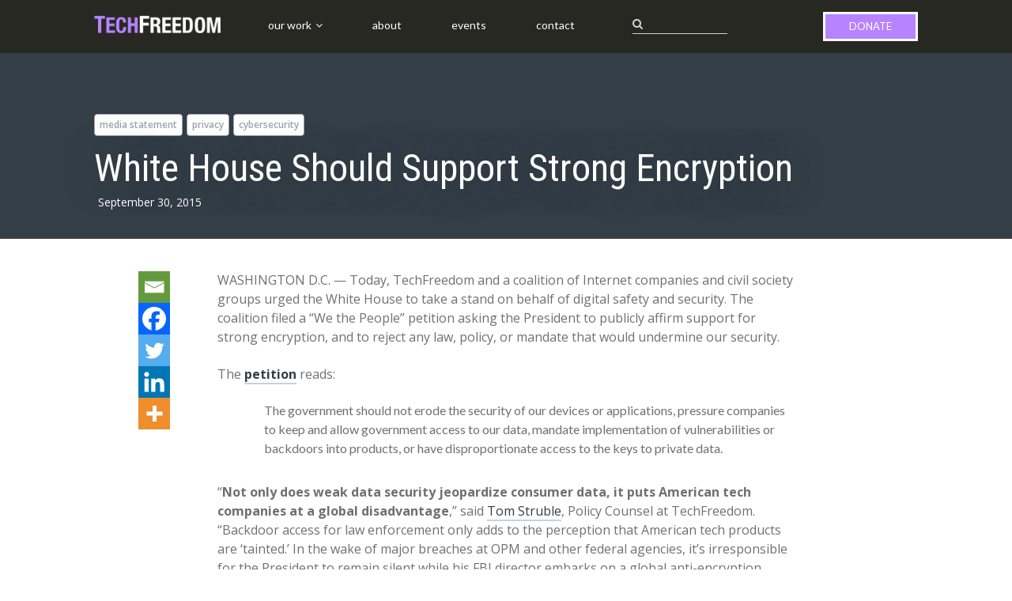

--- FILE ---
content_type: text/html; charset=UTF-8
request_url: https://techfreedom.org/white-house-should-support-strong-encryption/
body_size: 14505
content:
<!DOCTYPE html>
<html lang="en-US">
<head>
	<meta charset="UTF-8">
	<meta name="viewport" content="width=device-width, initial-scale=1">
	<link rel="profile" href="https://gmpg.org/xfn/11">
	<link rel="pingback" href="https://techfreedom.org/xmlrpc.php">

	<title>White House Should Support Strong Encryption</title>
<meta name='robots' content='max-image-preview:large' />
<link rel='dns-prefetch' href='//www.googletagmanager.com' />
<link rel='dns-prefetch' href='//maxcdn.bootstrapcdn.com' />
<link rel='dns-prefetch' href='//fonts.googleapis.com' />
<link rel="alternate" type="application/rss+xml" title=" &raquo; Feed" href="https://techfreedom.org/feed/" />
<link rel="alternate" title="oEmbed (JSON)" type="application/json+oembed" href="https://techfreedom.org/wp-json/oembed/1.0/embed?url=https%3A%2F%2Ftechfreedom.org%2Fwhite-house-should-support-strong-encryption%2F" />
<link rel="alternate" title="oEmbed (XML)" type="text/xml+oembed" href="https://techfreedom.org/wp-json/oembed/1.0/embed?url=https%3A%2F%2Ftechfreedom.org%2Fwhite-house-should-support-strong-encryption%2F&#038;format=xml" />
<style id='wp-img-auto-sizes-contain-inline-css' type='text/css'>
img:is([sizes=auto i],[sizes^="auto," i]){contain-intrinsic-size:3000px 1500px}
/*# sourceURL=wp-img-auto-sizes-contain-inline-css */
</style>
<style id='wp-emoji-styles-inline-css' type='text/css'>

	img.wp-smiley, img.emoji {
		display: inline !important;
		border: none !important;
		box-shadow: none !important;
		height: 1em !important;
		width: 1em !important;
		margin: 0 0.07em !important;
		vertical-align: -0.1em !important;
		background: none !important;
		padding: 0 !important;
	}
/*# sourceURL=wp-emoji-styles-inline-css */
</style>
<style id='wp-block-library-inline-css' type='text/css'>
:root{--wp-block-synced-color:#7a00df;--wp-block-synced-color--rgb:122,0,223;--wp-bound-block-color:var(--wp-block-synced-color);--wp-editor-canvas-background:#ddd;--wp-admin-theme-color:#007cba;--wp-admin-theme-color--rgb:0,124,186;--wp-admin-theme-color-darker-10:#006ba1;--wp-admin-theme-color-darker-10--rgb:0,107,160.5;--wp-admin-theme-color-darker-20:#005a87;--wp-admin-theme-color-darker-20--rgb:0,90,135;--wp-admin-border-width-focus:2px}@media (min-resolution:192dpi){:root{--wp-admin-border-width-focus:1.5px}}.wp-element-button{cursor:pointer}:root .has-very-light-gray-background-color{background-color:#eee}:root .has-very-dark-gray-background-color{background-color:#313131}:root .has-very-light-gray-color{color:#eee}:root .has-very-dark-gray-color{color:#313131}:root .has-vivid-green-cyan-to-vivid-cyan-blue-gradient-background{background:linear-gradient(135deg,#00d084,#0693e3)}:root .has-purple-crush-gradient-background{background:linear-gradient(135deg,#34e2e4,#4721fb 50%,#ab1dfe)}:root .has-hazy-dawn-gradient-background{background:linear-gradient(135deg,#faaca8,#dad0ec)}:root .has-subdued-olive-gradient-background{background:linear-gradient(135deg,#fafae1,#67a671)}:root .has-atomic-cream-gradient-background{background:linear-gradient(135deg,#fdd79a,#004a59)}:root .has-nightshade-gradient-background{background:linear-gradient(135deg,#330968,#31cdcf)}:root .has-midnight-gradient-background{background:linear-gradient(135deg,#020381,#2874fc)}:root{--wp--preset--font-size--normal:16px;--wp--preset--font-size--huge:42px}.has-regular-font-size{font-size:1em}.has-larger-font-size{font-size:2.625em}.has-normal-font-size{font-size:var(--wp--preset--font-size--normal)}.has-huge-font-size{font-size:var(--wp--preset--font-size--huge)}.has-text-align-center{text-align:center}.has-text-align-left{text-align:left}.has-text-align-right{text-align:right}.has-fit-text{white-space:nowrap!important}#end-resizable-editor-section{display:none}.aligncenter{clear:both}.items-justified-left{justify-content:flex-start}.items-justified-center{justify-content:center}.items-justified-right{justify-content:flex-end}.items-justified-space-between{justify-content:space-between}.screen-reader-text{border:0;clip-path:inset(50%);height:1px;margin:-1px;overflow:hidden;padding:0;position:absolute;width:1px;word-wrap:normal!important}.screen-reader-text:focus{background-color:#ddd;clip-path:none;color:#444;display:block;font-size:1em;height:auto;left:5px;line-height:normal;padding:15px 23px 14px;text-decoration:none;top:5px;width:auto;z-index:100000}html :where(.has-border-color){border-style:solid}html :where([style*=border-top-color]){border-top-style:solid}html :where([style*=border-right-color]){border-right-style:solid}html :where([style*=border-bottom-color]){border-bottom-style:solid}html :where([style*=border-left-color]){border-left-style:solid}html :where([style*=border-width]){border-style:solid}html :where([style*=border-top-width]){border-top-style:solid}html :where([style*=border-right-width]){border-right-style:solid}html :where([style*=border-bottom-width]){border-bottom-style:solid}html :where([style*=border-left-width]){border-left-style:solid}html :where(img[class*=wp-image-]){height:auto;max-width:100%}:where(figure){margin:0 0 1em}html :where(.is-position-sticky){--wp-admin--admin-bar--position-offset:var(--wp-admin--admin-bar--height,0px)}@media screen and (max-width:600px){html :where(.is-position-sticky){--wp-admin--admin-bar--position-offset:0px}}

/*# sourceURL=wp-block-library-inline-css */
</style><style id='global-styles-inline-css' type='text/css'>
:root{--wp--preset--aspect-ratio--square: 1;--wp--preset--aspect-ratio--4-3: 4/3;--wp--preset--aspect-ratio--3-4: 3/4;--wp--preset--aspect-ratio--3-2: 3/2;--wp--preset--aspect-ratio--2-3: 2/3;--wp--preset--aspect-ratio--16-9: 16/9;--wp--preset--aspect-ratio--9-16: 9/16;--wp--preset--color--black: #000000;--wp--preset--color--cyan-bluish-gray: #abb8c3;--wp--preset--color--white: #ffffff;--wp--preset--color--pale-pink: #f78da7;--wp--preset--color--vivid-red: #cf2e2e;--wp--preset--color--luminous-vivid-orange: #ff6900;--wp--preset--color--luminous-vivid-amber: #fcb900;--wp--preset--color--light-green-cyan: #7bdcb5;--wp--preset--color--vivid-green-cyan: #00d084;--wp--preset--color--pale-cyan-blue: #8ed1fc;--wp--preset--color--vivid-cyan-blue: #0693e3;--wp--preset--color--vivid-purple: #9b51e0;--wp--preset--gradient--vivid-cyan-blue-to-vivid-purple: linear-gradient(135deg,rgb(6,147,227) 0%,rgb(155,81,224) 100%);--wp--preset--gradient--light-green-cyan-to-vivid-green-cyan: linear-gradient(135deg,rgb(122,220,180) 0%,rgb(0,208,130) 100%);--wp--preset--gradient--luminous-vivid-amber-to-luminous-vivid-orange: linear-gradient(135deg,rgb(252,185,0) 0%,rgb(255,105,0) 100%);--wp--preset--gradient--luminous-vivid-orange-to-vivid-red: linear-gradient(135deg,rgb(255,105,0) 0%,rgb(207,46,46) 100%);--wp--preset--gradient--very-light-gray-to-cyan-bluish-gray: linear-gradient(135deg,rgb(238,238,238) 0%,rgb(169,184,195) 100%);--wp--preset--gradient--cool-to-warm-spectrum: linear-gradient(135deg,rgb(74,234,220) 0%,rgb(151,120,209) 20%,rgb(207,42,186) 40%,rgb(238,44,130) 60%,rgb(251,105,98) 80%,rgb(254,248,76) 100%);--wp--preset--gradient--blush-light-purple: linear-gradient(135deg,rgb(255,206,236) 0%,rgb(152,150,240) 100%);--wp--preset--gradient--blush-bordeaux: linear-gradient(135deg,rgb(254,205,165) 0%,rgb(254,45,45) 50%,rgb(107,0,62) 100%);--wp--preset--gradient--luminous-dusk: linear-gradient(135deg,rgb(255,203,112) 0%,rgb(199,81,192) 50%,rgb(65,88,208) 100%);--wp--preset--gradient--pale-ocean: linear-gradient(135deg,rgb(255,245,203) 0%,rgb(182,227,212) 50%,rgb(51,167,181) 100%);--wp--preset--gradient--electric-grass: linear-gradient(135deg,rgb(202,248,128) 0%,rgb(113,206,126) 100%);--wp--preset--gradient--midnight: linear-gradient(135deg,rgb(2,3,129) 0%,rgb(40,116,252) 100%);--wp--preset--font-size--small: 13px;--wp--preset--font-size--medium: 20px;--wp--preset--font-size--large: 36px;--wp--preset--font-size--x-large: 42px;--wp--preset--spacing--20: 0.44rem;--wp--preset--spacing--30: 0.67rem;--wp--preset--spacing--40: 1rem;--wp--preset--spacing--50: 1.5rem;--wp--preset--spacing--60: 2.25rem;--wp--preset--spacing--70: 3.38rem;--wp--preset--spacing--80: 5.06rem;--wp--preset--shadow--natural: 6px 6px 9px rgba(0, 0, 0, 0.2);--wp--preset--shadow--deep: 12px 12px 50px rgba(0, 0, 0, 0.4);--wp--preset--shadow--sharp: 6px 6px 0px rgba(0, 0, 0, 0.2);--wp--preset--shadow--outlined: 6px 6px 0px -3px rgb(255, 255, 255), 6px 6px rgb(0, 0, 0);--wp--preset--shadow--crisp: 6px 6px 0px rgb(0, 0, 0);}:where(.is-layout-flex){gap: 0.5em;}:where(.is-layout-grid){gap: 0.5em;}body .is-layout-flex{display: flex;}.is-layout-flex{flex-wrap: wrap;align-items: center;}.is-layout-flex > :is(*, div){margin: 0;}body .is-layout-grid{display: grid;}.is-layout-grid > :is(*, div){margin: 0;}:where(.wp-block-columns.is-layout-flex){gap: 2em;}:where(.wp-block-columns.is-layout-grid){gap: 2em;}:where(.wp-block-post-template.is-layout-flex){gap: 1.25em;}:where(.wp-block-post-template.is-layout-grid){gap: 1.25em;}.has-black-color{color: var(--wp--preset--color--black) !important;}.has-cyan-bluish-gray-color{color: var(--wp--preset--color--cyan-bluish-gray) !important;}.has-white-color{color: var(--wp--preset--color--white) !important;}.has-pale-pink-color{color: var(--wp--preset--color--pale-pink) !important;}.has-vivid-red-color{color: var(--wp--preset--color--vivid-red) !important;}.has-luminous-vivid-orange-color{color: var(--wp--preset--color--luminous-vivid-orange) !important;}.has-luminous-vivid-amber-color{color: var(--wp--preset--color--luminous-vivid-amber) !important;}.has-light-green-cyan-color{color: var(--wp--preset--color--light-green-cyan) !important;}.has-vivid-green-cyan-color{color: var(--wp--preset--color--vivid-green-cyan) !important;}.has-pale-cyan-blue-color{color: var(--wp--preset--color--pale-cyan-blue) !important;}.has-vivid-cyan-blue-color{color: var(--wp--preset--color--vivid-cyan-blue) !important;}.has-vivid-purple-color{color: var(--wp--preset--color--vivid-purple) !important;}.has-black-background-color{background-color: var(--wp--preset--color--black) !important;}.has-cyan-bluish-gray-background-color{background-color: var(--wp--preset--color--cyan-bluish-gray) !important;}.has-white-background-color{background-color: var(--wp--preset--color--white) !important;}.has-pale-pink-background-color{background-color: var(--wp--preset--color--pale-pink) !important;}.has-vivid-red-background-color{background-color: var(--wp--preset--color--vivid-red) !important;}.has-luminous-vivid-orange-background-color{background-color: var(--wp--preset--color--luminous-vivid-orange) !important;}.has-luminous-vivid-amber-background-color{background-color: var(--wp--preset--color--luminous-vivid-amber) !important;}.has-light-green-cyan-background-color{background-color: var(--wp--preset--color--light-green-cyan) !important;}.has-vivid-green-cyan-background-color{background-color: var(--wp--preset--color--vivid-green-cyan) !important;}.has-pale-cyan-blue-background-color{background-color: var(--wp--preset--color--pale-cyan-blue) !important;}.has-vivid-cyan-blue-background-color{background-color: var(--wp--preset--color--vivid-cyan-blue) !important;}.has-vivid-purple-background-color{background-color: var(--wp--preset--color--vivid-purple) !important;}.has-black-border-color{border-color: var(--wp--preset--color--black) !important;}.has-cyan-bluish-gray-border-color{border-color: var(--wp--preset--color--cyan-bluish-gray) !important;}.has-white-border-color{border-color: var(--wp--preset--color--white) !important;}.has-pale-pink-border-color{border-color: var(--wp--preset--color--pale-pink) !important;}.has-vivid-red-border-color{border-color: var(--wp--preset--color--vivid-red) !important;}.has-luminous-vivid-orange-border-color{border-color: var(--wp--preset--color--luminous-vivid-orange) !important;}.has-luminous-vivid-amber-border-color{border-color: var(--wp--preset--color--luminous-vivid-amber) !important;}.has-light-green-cyan-border-color{border-color: var(--wp--preset--color--light-green-cyan) !important;}.has-vivid-green-cyan-border-color{border-color: var(--wp--preset--color--vivid-green-cyan) !important;}.has-pale-cyan-blue-border-color{border-color: var(--wp--preset--color--pale-cyan-blue) !important;}.has-vivid-cyan-blue-border-color{border-color: var(--wp--preset--color--vivid-cyan-blue) !important;}.has-vivid-purple-border-color{border-color: var(--wp--preset--color--vivid-purple) !important;}.has-vivid-cyan-blue-to-vivid-purple-gradient-background{background: var(--wp--preset--gradient--vivid-cyan-blue-to-vivid-purple) !important;}.has-light-green-cyan-to-vivid-green-cyan-gradient-background{background: var(--wp--preset--gradient--light-green-cyan-to-vivid-green-cyan) !important;}.has-luminous-vivid-amber-to-luminous-vivid-orange-gradient-background{background: var(--wp--preset--gradient--luminous-vivid-amber-to-luminous-vivid-orange) !important;}.has-luminous-vivid-orange-to-vivid-red-gradient-background{background: var(--wp--preset--gradient--luminous-vivid-orange-to-vivid-red) !important;}.has-very-light-gray-to-cyan-bluish-gray-gradient-background{background: var(--wp--preset--gradient--very-light-gray-to-cyan-bluish-gray) !important;}.has-cool-to-warm-spectrum-gradient-background{background: var(--wp--preset--gradient--cool-to-warm-spectrum) !important;}.has-blush-light-purple-gradient-background{background: var(--wp--preset--gradient--blush-light-purple) !important;}.has-blush-bordeaux-gradient-background{background: var(--wp--preset--gradient--blush-bordeaux) !important;}.has-luminous-dusk-gradient-background{background: var(--wp--preset--gradient--luminous-dusk) !important;}.has-pale-ocean-gradient-background{background: var(--wp--preset--gradient--pale-ocean) !important;}.has-electric-grass-gradient-background{background: var(--wp--preset--gradient--electric-grass) !important;}.has-midnight-gradient-background{background: var(--wp--preset--gradient--midnight) !important;}.has-small-font-size{font-size: var(--wp--preset--font-size--small) !important;}.has-medium-font-size{font-size: var(--wp--preset--font-size--medium) !important;}.has-large-font-size{font-size: var(--wp--preset--font-size--large) !important;}.has-x-large-font-size{font-size: var(--wp--preset--font-size--x-large) !important;}
/*# sourceURL=global-styles-inline-css */
</style>

<style id='classic-theme-styles-inline-css' type='text/css'>
/*! This file is auto-generated */
.wp-block-button__link{color:#fff;background-color:#32373c;border-radius:9999px;box-shadow:none;text-decoration:none;padding:calc(.667em + 2px) calc(1.333em + 2px);font-size:1.125em}.wp-block-file__button{background:#32373c;color:#fff;text-decoration:none}
/*# sourceURL=/wp-includes/css/classic-themes.min.css */
</style>
<link rel='stylesheet' id='menu-image-css' href='https://techfreedom.org/wp-content/plugins/menu-image/includes/css/menu-image.css?ver=3.13' type='text/css' media='all' />
<link rel='stylesheet' id='dashicons-css' href='https://techfreedom.org/wp-includes/css/dashicons.min.css?ver=211cdfc6d4838f7d7841e8829b518a28' type='text/css' media='all' />
<link rel='stylesheet' id='font-awesome-css' href='//maxcdn.bootstrapcdn.com/font-awesome/4.7.0/css/font-awesome.min.css?ver=211cdfc6d4838f7d7841e8829b518a28' type='text/css' media='all' />
<link rel='stylesheet' id='bootstrap-modal-style-css' href='https://techfreedom.org/wp-content/themes/paperback-child/css/bootstrap-modal.min.css?ver=211cdfc6d4838f7d7841e8829b518a28' type='text/css' media='all' />
<link rel='stylesheet' id='paperback-style-css' href='https://techfreedom.org/wp-content/themes/paperback/style.css?ver=211cdfc6d4838f7d7841e8829b518a28' type='text/css' media='all' />
<style id='paperback-style-inline-css' type='text/css'>

		/* Top Nav Background Color */
		.top-navigation,
		.secondary-navigation ul.sub-menu {
			background-color: #343e47;
		}

		/* Top Nav Text Color */
		.top-navigation,
		.top-navigation nav a,
		.top-navigation li ul li a,
		.drawer-toggle {
			color: #ffffff;
		}

		.main-navigation:not(.secondary-navigation) ul.menu > li.current-menu-item > a {
			border-color: #f35245;
		}

		/* Header Background Color */
		.site-identity {
			background-color: #ecf1f7;
		}

		/* Header Text Color */
		.main-navigation a,
		.site-title a,
		.site-description {
			color: #383f49;
		}

		/* Accent Color */
		.hero-cats a,
		.post-navigation .nav-label,
		.entry-cats a {
			background-color: #f35245;
		}

		.page-numbers.current,
		.page-numbers:hover,
		#page #infinite-handle button:hover {
			background-color: #f35245;
		}

		/* Footer Background Color */
		.site-footer {
			background-color: #343e47;
		}

		/* Footer Text Color */
		.site-footer .widget-title,
		.site-footer a:hover {
			color: #ffffff;
		}

		.site-footer,
		.site-footer a {
			color: rgba( 255, 255, 255, 0.8);
		}

		/* Footer Border Color */
		.footer-widgets ul li,
		.footer-widgets + .footer-bottom {
			border-color: rgba( 255, 255, 255, 0.3);
		}
	
/*# sourceURL=paperback-style-inline-css */
</style>
<link rel='stylesheet' id='paperback-child-style-css' href='https://techfreedom.org/wp-content/themes/paperback-child/style.css?ver=211cdfc6d4838f7d7841e8829b518a28' type='text/css' media='all' />
<link rel='stylesheet' id='paperback-fonts-css' href='//fonts.googleapis.com/css?family=Lato%3A400%2C700%2C400italic%2C700italic%7COpen%2BSans%3A400%2C700%2C400italic%2C700italic&#038;subset=latin%2Clatin-ext' type='text/css' media='all' />
<link rel='stylesheet' id='heateor_sss_frontend_css-css' href='https://techfreedom.org/wp-content/plugins/sassy-social-share/public/css/sassy-social-share-public.css?ver=3.3.79' type='text/css' media='all' />
<style id='heateor_sss_frontend_css-inline-css' type='text/css'>
.heateor_sss_button_instagram span.heateor_sss_svg,a.heateor_sss_instagram span.heateor_sss_svg{background:radial-gradient(circle at 30% 107%,#fdf497 0,#fdf497 5%,#fd5949 45%,#d6249f 60%,#285aeb 90%)}.heateor_sss_horizontal_sharing .heateor_sss_svg,.heateor_sss_standard_follow_icons_container .heateor_sss_svg{color:#fff;border-width:0px;border-style:solid;border-color:transparent}.heateor_sss_horizontal_sharing .heateorSssTCBackground{color:#666}.heateor_sss_horizontal_sharing span.heateor_sss_svg:hover,.heateor_sss_standard_follow_icons_container span.heateor_sss_svg:hover{border-color:transparent;}.heateor_sss_vertical_sharing span.heateor_sss_svg,.heateor_sss_floating_follow_icons_container span.heateor_sss_svg{color:#fff;border-width:0px;border-style:solid;border-color:transparent;}.heateor_sss_vertical_sharing .heateorSssTCBackground{color:#666;}.heateor_sss_vertical_sharing span.heateor_sss_svg:hover,.heateor_sss_floating_follow_icons_container span.heateor_sss_svg:hover{border-color:transparent;}@media screen and (max-width:783px) {.heateor_sss_vertical_sharing{display:none!important}}div.heateor_sss_mobile_footer{display:none;}@media screen and (max-width:783px){div.heateor_sss_bottom_sharing .heateorSssTCBackground{background-color:white}div.heateor_sss_bottom_sharing{width:100%!important;left:0!important;}div.heateor_sss_bottom_sharing a{width:20% !important;}div.heateor_sss_bottom_sharing .heateor_sss_svg{width: 100% !important;}div.heateor_sss_bottom_sharing div.heateorSssTotalShareCount{font-size:1em!important;line-height:28px!important}div.heateor_sss_bottom_sharing div.heateorSssTotalShareText{font-size:.7em!important;line-height:0px!important}div.heateor_sss_mobile_footer{display:block;height:40px;}.heateor_sss_bottom_sharing{padding:0!important;display:block!important;width:auto!important;bottom:-2px!important;top: auto!important;}.heateor_sss_bottom_sharing .heateor_sss_square_count{line-height:inherit;}.heateor_sss_bottom_sharing .heateorSssSharingArrow{display:none;}.heateor_sss_bottom_sharing .heateorSssTCBackground{margin-right:1.1em!important}}
/*# sourceURL=heateor_sss_frontend_css-inline-css */
</style>
<link rel='stylesheet' id='tmm-css' href='https://techfreedom.org/wp-content/plugins/team-members/inc/css/tmm_style.css?ver=211cdfc6d4838f7d7841e8829b518a28' type='text/css' media='all' />
<script type="text/javascript" src="https://www.googletagmanager.com/gtag/js?id&amp;ver=6.9" id="wk-analytics-script-js"></script>
<script type="text/javascript" id="wk-analytics-script-js-after">
/* <![CDATA[ */
function shouldTrack(){
var trackLoggedIn = false;
var loggedIn = false;
if(!loggedIn){
return true;
} else if( trackLoggedIn ) {
return true;
}
return false;
}
function hasWKGoogleAnalyticsCookie() {
return (new RegExp('wp_wk_ga_untrack_' + document.location.hostname)).test(document.cookie);
}
if (!hasWKGoogleAnalyticsCookie() && shouldTrack()) {
//Google Analytics
window.dataLayer = window.dataLayer || [];
function gtag(){dataLayer.push(arguments);}
gtag('js', new Date());
gtag('config', '', { 'anonymize_ip': true });
}

//# sourceURL=wk-analytics-script-js-after
/* ]]> */
</script>
<script type="text/javascript" src="//ajax.googleapis.com/ajax/libs/jquery/3.7.1/jquery.min.js" id="jquery-core-js"></script>
<script>window.jQuery || document.write('<script src="https://techfreedom.org/wp-includes/js/jquery/jquery.js"><\/script>')</script>
<script type="text/javascript" src="//cdnjs.cloudflare.com/ajax/libs/jquery-migrate/3.4.1/jquery-migrate.min.js" id="jquery-migrate-js"></script>
<script>window.jQuery.migrateMute || document.write('<script src="https://techfreedom.org/wp-includes/js/jquery/jquery-migrate.min.js"><\/script>')</script>
<script type="text/javascript" src="https://techfreedom.org/wp-content/themes/paperback-child/js/bootstrap-modal.min.js?ver=211cdfc6d4838f7d7841e8829b518a28" id="bootstrap-modal-js-js"></script>
<script type="text/javascript" src="https://techfreedom.org/wp-content/themes/paperback-child/js/custom-script.js?ver=211cdfc6d4838f7d7841e8829b518a28" id="custom-scrip-js"></script>
<script type="text/javascript" src="https://techfreedom.org/wp-content/uploads/hm_custom_css_js/custom.js?ver=1500759641" id="hm_custom_js-js"></script>
<link rel="https://api.w.org/" href="https://techfreedom.org/wp-json/" /><link rel="alternate" title="JSON" type="application/json" href="https://techfreedom.org/wp-json/wp/v2/posts/1242" /><link rel="EditURI" type="application/rsd+xml" title="RSD" href="https://techfreedom.org/xmlrpc.php?rsd" />
<link rel="canonical" href="https://techfreedom.org/white-house-should-support-strong-encryption/" />
	<style type="text/css">
					.site-identity {
				padding: 2% 0;
			}
		
					.single .hero-posts .with-featured-image {
				padding-top: 10%;
			}
		
		
			</style>
<link rel="icon" href="https://techfreedom.org/wp-content/uploads/2023/04/Logo_TF-Icon-36x36.png" sizes="32x32" />
<link rel="icon" href="https://techfreedom.org/wp-content/uploads/2023/04/Logo_TF-Icon-300x300.png" sizes="192x192" />
<link rel="apple-touch-icon" href="https://techfreedom.org/wp-content/uploads/2023/04/Logo_TF-Icon-300x300.png" />
<meta name="msapplication-TileImage" content="https://techfreedom.org/wp-content/uploads/2023/04/Logo_TF-Icon-300x300.png" />
</head>

<body data-rsssl=1 class="wp-singular post-template-default single single-post postid-1242 single-format-standard wp-theme-paperback wp-child-theme-paperback-child no-sidebar three-column group-blog">

<header id="masthead" class="site-header" role="banner">

		<div class="top-navigation">
			<div class="container">

				<nav id="secondary-navigation" class="main-navigation secondary-navigation" role="navigation">
									</nav><!-- .secondary-navigation -->

				<div class="top-navigation-right">
					
					<div class="overlay-toggle drawer-toggle drawer-open-toggle">
						<span class="toggle-visible">
							<i class="fa fa-search"></i>
							Explore						</span>
						<span>
							<i class="fa fa-times"></i>
							Close						</span>
					</div><!-- .overlay-toggle-->
				</div><!-- .top-navigation-right -->
			</div><!-- .container -->
		</div><!-- .top-navigation -->

		<div class="site-identity clear">		
			<div class="container">		
				<!-- Site title and logo -->		
					<div class="site-title-wrap">
		<!-- Use the Site Logo feature, if supported -->
							<p class="site-logo">
						<a href="https://techfreedom.org/"><img src="https://techfreedom.org/wp-content/uploads/2017/07/TECHFREEDOM-2.png" alt="" /></a>
					</p>
	 			
		<div class="titles-wrap">
							<p class="site-title"><a href="https://techfreedom.org/" rel="home"></a></p>
 			
					</div>
	</div><!-- .site-title-wrap -->
		
				<!-- Main navigation -->		
				<nav id="site-navigation" class="main-navigation disabled" role="navigation">		
					<div class="menu-primary-container"><ul id="menu-primary" class="menu"><li id="menu-item-829" class="menu-item menu-item-type-post_type menu-item-object-page current_page_parent menu-item-has-children menu-item-829"><a href="https://techfreedom.org/our-work/">Our Work</a>
<ul class="sub-menu">
	<li id="menu-item-840" class="menu-item menu-item-type-taxonomy menu-item-object-category menu-item-840"><a href="https://techfreedom.org/category/foundation/" class="menu-image-title-after menu-image-not-hovered"><img width="36" height="36" src="https://techfreedom.org/wp-content/uploads/2017/07/Foundation-36x36.png" class="menu-image menu-image-title-after" alt="" decoding="async" /><span class="menu-image-title-after menu-image-title">Foundation</span></a></li>
	<li id="menu-item-841" class="menu-item menu-item-type-taxonomy menu-item-object-category menu-item-841"><a href="https://techfreedom.org/category/next-frontier/" class="menu-image-title-after menu-image-not-hovered"><img width="36" height="36" src="https://techfreedom.org/wp-content/uploads/2017/07/Frontier-36x36.png" class="menu-image menu-image-title-after" alt="" decoding="async" /><span class="menu-image-title-after menu-image-title">The Next Frontier</span></a></li>
	<li id="menu-item-842" class="menu-item menu-item-type-taxonomy menu-item-object-category menu-item-842"><a href="https://techfreedom.org/category/analog-to-digital/" class="menu-image-title-after menu-image-not-hovered"><img width="36" height="36" src="https://techfreedom.org/wp-content/uploads/2017/07/A2D-1-36x36.png" class="menu-image menu-image-title-after" alt="" decoding="async" /><span class="menu-image-title-after menu-image-title">Analog to Digital</span></a></li>
	<li id="menu-item-843" class="menu-item menu-item-type-taxonomy menu-item-object-category current-post-ancestor current-menu-parent current-post-parent menu-item-843"><a href="https://techfreedom.org/category/digital-security/" class="menu-image-title-after menu-image-not-hovered"><img width="36" height="36" src="https://techfreedom.org/wp-content/uploads/2017/07/DigSec-36x36.png" class="menu-image menu-image-title-after" alt="" decoding="async" /><span class="menu-image-title-after menu-image-title">Digital Security</span></a></li>
	<li id="menu-item-2016" class="menu-item menu-item-type-taxonomy menu-item-object-category menu-item-2016"><a href="https://techfreedom.org/category/white-papers/" class="menu-image-title-after menu-image-not-hovered"><img width="36" height="36" src="https://techfreedom.org/wp-content/uploads/2017/07/WhitePapers.png" class="menu-image menu-image-title-after" alt="" decoding="async" /><span class="menu-image-title-after menu-image-title">White Papers</span></a></li>
</ul>
</li>
<li id="menu-item-831" class="menu-item menu-item-type-post_type menu-item-object-page menu-item-831"><a href="https://techfreedom.org/about/">About</a></li>
<li id="menu-item-1986" class="menu-item menu-item-type-post_type menu-item-object-page menu-item-1986"><a href="https://techfreedom.org/events/">Events</a></li>
<li id="menu-item-850" class="menu-item menu-item-type-post_type menu-item-object-page menu-item-850"><a href="https://techfreedom.org/contact/">Contact</a></li>
<li id="menu-item-987" class="bop-nav-search menu-item menu-item-type-search menu-item-object- menu-item-987"><div class="nav-search overlay-toggle drawer-toggle drawer-open-toggle">
            <span class="toggle-visible">
              <i class="fa fa-search"></i>
            </span>
            <span>
              <i class="fa fa-times"></i>
            </span>
          </div></li>
<li id="menu-item-887" class="menu-item menu-item-type-post_type menu-item-object-page menu-item-887"><a href="https://techfreedom.org/donate/">Donate</a></li>
</ul></div>		
				</nav><!-- .main-navigation -->		
				<div class="overlay-toggle drawer-toggle drawer-menu-toggle">
					<span class="toggle-visible">
						<i class="fa fa-bars"></i>
						Menu					</span>
					<span>
						<i class="fa fa-times"></i>
						Close					</span>
				</div><!-- .overlay-toggle-->
			</div><!-- .container -->		
		</div><!-- .site-identity-->
		<div class="drawer-wrap">
			<div class="drawer drawer-explore">
	<div class="container">
		<div class="drawer-search">
			
<div class="big-search">
	<form method="get" id="searchform" action="https://techfreedom.org/" role="search">
		<label class="screen-reader-text" for="s">Search for:</label>

		<input type="text" name="s" id="big-search" placeholder="Search here..." value="" onfocus="if(this.value==this.getAttribute('placeholder'))this.value='';" onblur="if(this.value=='')this.value=this.getAttribute('placeholder');"/><br />

		<div class="search-controls">
		
			<div class="search-select-wrap">
				<select class="search-select" name="category_name">

					<option value="">Entire Site</option>

					<option value="letter">Letter</option><option value="section-230">Section 230</option><option value="job-listing">Job listing</option><option value="patel">Patel</option><option value="privacy">Privacy</option><option value="coppa">COPPA</option><option value="ian-adams">Ian Adams</option><option value="insurance">Insurance</option><option value="press-release">Press Release</option><option value="event">Event</option><option value="white-papers">White Paper</option><option value="articles">Article</option><option value="podcasts">Podcast</option><option value="analog-to-digital">Analog to Digital</option><option value="digital-security">Digital Security</option><option value="foundation">Foundation</option><option value="next-frontier">The Next Frontier</option><option value="uncategorized">Uncategorized</option>				</select>
			</div>

		
			<input type="submit" class="submit button" name="submit" id="big-search-submit" value="Search" />
		</div><!-- .search-controls -->
	</form><!-- #big-searchform -->

</div><!-- .big-search -->		</div>

					<div class="widget tax-widget">
				<h2 class="widget-title">Categories</h2>

				<a href="https://techfreedom.org/category/uncategorized/" title="View all posts in Uncategorized" >Uncategorized</a><a href="https://techfreedom.org/category/next-frontier/" title="View all posts in The Next Frontier" >The Next Frontier</a><a href="https://techfreedom.org/category/foundation/" title="View all posts in Foundation" >Foundation</a><a href="https://techfreedom.org/category/digital-security/" title="View all posts in Digital Security" >Digital Security</a><a href="https://techfreedom.org/category/analog-to-digital/" title="View all posts in Analog to Digital" >Analog to Digital</a><a href="https://techfreedom.org/category/podcasts/" title="View all posts in Podcast" >Podcast</a><a href="https://techfreedom.org/category/articles/" title="View all posts in Article" >Article</a><a href="https://techfreedom.org/category/section-230/" title="View all posts in Section 230" >Section 230</a><a href="https://techfreedom.org/category/job-listing/" title="View all posts in Job listing" >Job listing</a><a href="https://techfreedom.org/category/patel/" title="View all posts in Patel" >Patel</a><a href="https://techfreedom.org/category/privacy/" title="View all posts in Privacy" >Privacy</a><a href="https://techfreedom.org/category/coppa/" title="View all posts in COPPA" >COPPA</a><a href="https://techfreedom.org/category/ian-adams/" title="View all posts in Ian Adams" >Ian Adams</a><a href="https://techfreedom.org/category/insurance/" title="View all posts in Insurance" >Insurance</a><a href="https://techfreedom.org/category/press-release/" title="View all posts in Press Release" >Press Release</a><a href="https://techfreedom.org/category/letter/" title="View all posts in Letter" >Letter</a><a href="https://techfreedom.org/category/event/" title="View all posts in Event" >Event</a><a href="https://techfreedom.org/category/white-papers/" title="View all posts in White Paper" >White Paper</a>			</div>
		
					<div class="widget tax-widget">
				<h2 class="widget-title">Tags</h2>

				<a href="https://techfreedom.org/tag/media-statement/" title="View all posts in media statement" >media statement</a><a href="https://techfreedom.org/tag/innovation/" title="View all posts in innovation" >innovation</a><a href="https://techfreedom.org/tag/air-traffic-control/" title="View all posts in air traffic control" >air traffic control</a><a href="https://techfreedom.org/tag/competition/" title="View all posts in competition" >competition</a><a href="https://techfreedom.org/tag/antitrust/" title="View all posts in antitrust" >antitrust</a><a href="https://techfreedom.org/tag/european-union/" title="View all posts in European Union" >European Union</a><a href="https://techfreedom.org/tag/cuba/" title="View all posts in Cuba" >Cuba</a><a href="https://techfreedom.org/tag/space/" title="View all posts in space" >space</a><a href="https://techfreedom.org/tag/telecom/" title="View all posts in telecom" >telecom</a><a href="https://techfreedom.org/tag/spectrum/" title="View all posts in spectrum" >spectrum</a><a href="https://techfreedom.org/tag/wireless/" title="View all posts in wireless" >wireless</a><a href="https://techfreedom.org/tag/privacy/" title="View all posts in privacy" >privacy</a><a href="https://techfreedom.org/tag/surveillance/" title="View all posts in surveillance" >surveillance</a><a href="https://techfreedom.org/tag/section-702/" title="View all posts in section 702" >section 702</a><a href="https://techfreedom.org/tag/vaping/" title="View all posts in vaping" >vaping</a><a href="https://techfreedom.org/tag/title-ii/" title="View all posts in Title II" >Title II</a><a href="https://techfreedom.org/tag/net-neutrality/" title="View all posts in net neutrality" >net neutrality</a><a href="https://techfreedom.org/tag/regulatory-filing/" title="View all posts in regulatory filing" >regulatory filing</a><a href="https://techfreedom.org/tag/autonomous-vehicles/" title="View all posts in autonomous vehicles" >autonomous vehicles</a><a href="https://techfreedom.org/tag/coalition-letter/" title="View all posts in Coalition Letter" >Coalition Letter</a>				</ul>
			</div>
		
		<div class="widget tax-widget">
			<h2 class="widget-title">Archives</h2>

				<a href='https://techfreedom.org/2026/01/'>January 2026</a>
	<a href='https://techfreedom.org/2025/12/'>December 2025</a>
	<a href='https://techfreedom.org/2025/11/'>November 2025</a>
	<a href='https://techfreedom.org/2025/10/'>October 2025</a>
	<a href='https://techfreedom.org/2025/09/'>September 2025</a>
	<a href='https://techfreedom.org/2025/08/'>August 2025</a>
	<a href='https://techfreedom.org/2025/07/'>July 2025</a>
	<a href='https://techfreedom.org/2025/06/'>June 2025</a>
	<a href='https://techfreedom.org/2025/05/'>May 2025</a>
	<a href='https://techfreedom.org/2025/04/'>April 2025</a>
	<a href='https://techfreedom.org/2025/03/'>March 2025</a>
	<a href='https://techfreedom.org/2025/02/'>February 2025</a>
		</div>
	</div><!-- .container -->
</div><!-- .drawer -->
<div class="drawer drawer-menu-explore">
	<div class="container">
					<nav id="drawer-navigation" class="main-navigation drawer-navigation" role="navigation">
				<div class="menu-primary-container"><ul id="menu-primary-1" class="menu"><li class="menu-item menu-item-type-post_type menu-item-object-page current_page_parent menu-item-has-children menu-item-829"><a href="https://techfreedom.org/our-work/">Our Work</a>
<ul class="sub-menu">
	<li class="menu-item menu-item-type-taxonomy menu-item-object-category menu-item-840"><a href="https://techfreedom.org/category/foundation/" class="menu-image-title-after menu-image-not-hovered"><img width="36" height="36" src="https://techfreedom.org/wp-content/uploads/2017/07/Foundation-36x36.png" class="menu-image menu-image-title-after" alt="" decoding="async" /><span class="menu-image-title-after menu-image-title">Foundation</span></a></li>
	<li class="menu-item menu-item-type-taxonomy menu-item-object-category menu-item-841"><a href="https://techfreedom.org/category/next-frontier/" class="menu-image-title-after menu-image-not-hovered"><img width="36" height="36" src="https://techfreedom.org/wp-content/uploads/2017/07/Frontier-36x36.png" class="menu-image menu-image-title-after" alt="" decoding="async" /><span class="menu-image-title-after menu-image-title">The Next Frontier</span></a></li>
	<li class="menu-item menu-item-type-taxonomy menu-item-object-category menu-item-842"><a href="https://techfreedom.org/category/analog-to-digital/" class="menu-image-title-after menu-image-not-hovered"><img width="36" height="36" src="https://techfreedom.org/wp-content/uploads/2017/07/A2D-1-36x36.png" class="menu-image menu-image-title-after" alt="" decoding="async" /><span class="menu-image-title-after menu-image-title">Analog to Digital</span></a></li>
	<li class="menu-item menu-item-type-taxonomy menu-item-object-category current-post-ancestor current-menu-parent current-post-parent menu-item-843"><a href="https://techfreedom.org/category/digital-security/" class="menu-image-title-after menu-image-not-hovered"><img width="36" height="36" src="https://techfreedom.org/wp-content/uploads/2017/07/DigSec-36x36.png" class="menu-image menu-image-title-after" alt="" decoding="async" /><span class="menu-image-title-after menu-image-title">Digital Security</span></a></li>
	<li class="menu-item menu-item-type-taxonomy menu-item-object-category menu-item-2016"><a href="https://techfreedom.org/category/white-papers/" class="menu-image-title-after menu-image-not-hovered"><img width="36" height="36" src="https://techfreedom.org/wp-content/uploads/2017/07/WhitePapers.png" class="menu-image menu-image-title-after" alt="" decoding="async" /><span class="menu-image-title-after menu-image-title">White Papers</span></a></li>
</ul>
</li>
<li class="menu-item menu-item-type-post_type menu-item-object-page menu-item-831"><a href="https://techfreedom.org/about/">About</a></li>
<li class="menu-item menu-item-type-post_type menu-item-object-page menu-item-1986"><a href="https://techfreedom.org/events/">Events</a></li>
<li class="menu-item menu-item-type-post_type menu-item-object-page menu-item-850"><a href="https://techfreedom.org/contact/">Contact</a></li>
<li class="bop-nav-search menu-item menu-item-type-search menu-item-object- menu-item-987"><div class="nav-search overlay-toggle drawer-toggle drawer-open-toggle">
            <span class="toggle-visible">
              <i class="fa fa-search"></i>
            </span>
            <span>
              <i class="fa fa-times"></i>
            </span>
          </div></li>
<li class="menu-item menu-item-type-post_type menu-item-object-page menu-item-887"><a href="https://techfreedom.org/donate/">Donate</a></li>
</ul></div>			</nav><!-- #site-navigation -->
		
		
			</div><!-- .container -->
</div><!-- .drawer -->		</div><!-- .drawer-wrap -->

		</header><!-- .site-header -->



	<div class="hero-wrapper">

		<div class="hero-posts">
							
	<div id="post-1242" class="without-featured-image hero-post post-1242 post type-post status-publish format-standard hentry category-articles category-digital-security tag-media-statement tag-privacy tag-cybersecurity tag-evan-swarztrauber tag-encryption">

		<!-- Get the hero background image -->
		
		<div class="container hero-container">
			<div class="grid-tags"><a href="https://techfreedom.org/tag/media-statement/" class="grid-tag">media statement</a><a href="https://techfreedom.org/tag/privacy/" class="grid-tag">privacy</a><a href="https://techfreedom.org/tag/cybersecurity/" class="grid-tag">cybersecurity</a></div>
			<!-- Hero title -->
			<div class="hero-text">
									<h1 class="entry-title">White House Should Support Strong Encryption</h1>
				
				<div class="hero-date">
					<span class="hero-date-span">September 30, 2015</span>
				</div>
			</div><!-- .photo-overlay -->
		</div><!-- .container -->
	</div>
					</div><!-- .hero-posts -->

	</div><!-- .hero-wrapper -->

<div id="page" class="hfeed site container">
	<div id="content" class="site-content">

	<div id="primary" class="content-area">
		<main id="main" class="site-main" role="main">

		
<article id="post-1242" class="post full-post post-1242 type-post status-publish format-standard hentry category-articles category-digital-security tag-media-statement tag-privacy tag-cybersecurity tag-evan-swarztrauber tag-encryption">

		
	<div class="entry-content">
		<p>WASHINGTON D.C. —­­ Today, TechFreedom and a coalition of Internet companies and civil society groups urged the White House to take a stand on behalf of digital safety and security. The coalition filed a “We the People” petition asking the President to publicly affirm support for strong encryption, and to reject any law, policy, or mandate that would undermine our security.</p>
<p>The <a href="https://www.savecrypto.org/" target="_blank" rel="noopener"><b>petition</b></a> reads:</p>
<blockquote><p>The government should not erode the security of our devices or applications, pressure companies to keep and allow government access to our data, mandate implementation of vulnerabilities or backdoors into products, or have disproportionate access to the keys to private data.</p></blockquote>
<p>“<b>Not only does weak data security jeopardize consumer data, it puts American tech companies at a global disadvantage</b>,” said <a href="https://techfreedom.org//staff" target="_blank" rel="noopener">Tom Struble</a>, Policy Counsel at TechFreedom. “Backdoor access for law enforcement only adds to the perception that American tech products are ‘tainted.’ In the wake of major breaches at OPM and other federal agencies, it’s irresponsible for the President to remain silent while his FBI director embarks on a global anti-encryption campaign. It’s past time that the White House support strong encryption as the best way to secure our data from cyber attacks.”</p>
<p><!-- more -->Coalition partners include: Access, American Civil Liberties Union, American Library Association, Computers and Communication Industry Association, Demand Progress, Dropbox, DuckDuckGo, Electronic Frontier Foundation (EFF), Fight for the Future, Freedom of the Press Foundation, Free Press, Human Rights Watch, the Internet Infrastructure Coalition (i2Coalition), New America’s Open Technology Institute, Niskanen Center, Silent Circle, Sonic, Taskforce, TechFreedom, The Tor Project, and Twitter.</p>
<p>###</p>
<p>We can be reached for comment at <a href="mailto:media@techfreedom.org" target="_blank" rel="noopener"><b>media@techfreedom.org</b></a>. See more of our work on <a href="https://techfreedom.org//tagged/privacy" target="_blank" rel="noopener">privacy</a> and <a href="https://techfreedom.org//tagged/Cybersecurity" target="_blank" rel="noopener">cybersecurity</a>, including:</p>
<ul>
<li><a href="https://techfreedom.org//post/119360219664/government-shouldnt-force-companies-to-weaken" target="_blank" rel="noopener">Coalition Letter</a> urging President Obama to support Americans’ right to use strong encryption and oppose mandatory “backdoors” to enable government access to encrypted data</li>
<li><a href="https://techfreedom.org//post/116622915454/fix-cyber-information-sharing-bill-free-market" target="_blank" rel="noopener">Coalition letter</a> urging lawmakers to consider amendments to fix the NCPAA, a cyber information sharing bill</li>
<li>“A Bold Proposal: Congress Must Establish a Commission to Audit America’s Privacy Laws,” a <a href="https://techfreedom.org//post/93970210189/a-bold-proposal-congress-must-establish-a" target="_blank" rel="noopener">press release</a> from TechFreedom</li>
</ul>
<div class='heateor_sss_sharing_container heateor_sss_vertical_sharing heateor_sss_bottom_sharing' style='width:44px;left: -10px;top: 100px;-webkit-box-shadow:none;box-shadow:none;' data-heateor-sss-href='https://techfreedom.org/white-house-should-support-strong-encryption/'><div class="heateor_sss_sharing_ul"><a aria-label="Email" class="heateor_sss_email" href="https://techfreedom.org/white-house-should-support-strong-encryption/" onclick="event.preventDefault();window.open('mailto:?subject=' + decodeURIComponent('White%20House%20Should%20Support%20Strong%20Encryption').replace('&', '%26') + '&body=https%3A%2F%2Ftechfreedom.org%2Fwhite-house-should-support-strong-encryption%2F', '_blank')" title="Email" rel="noopener" style="font-size:32px!important;box-shadow:none;display:inline-block;vertical-align:middle"><span class="heateor_sss_svg" style="background-color:#649a3f;width:40px;height:40px;margin:0;display:inline-block;opacity:1;float:left;font-size:32px;box-shadow:none;display:inline-block;font-size:16px;padding:0 4px;vertical-align:middle;background-repeat:repeat;overflow:hidden;padding:0;cursor:pointer;box-sizing:content-box"><svg style="display:block;" focusable="false" aria-hidden="true" xmlns="http://www.w3.org/2000/svg" width="100%" height="100%" viewBox="-.75 -.5 36 36"><path d="M 5.5 11 h 23 v 1 l -11 6 l -11 -6 v -1 m 0 2 l 11 6 l 11 -6 v 11 h -22 v -11" stroke-width="1" fill="#fff"></path></svg></span></a><a aria-label="Facebook" class="heateor_sss_facebook" href="https://www.facebook.com/sharer/sharer.php?u=https%3A%2F%2Ftechfreedom.org%2Fwhite-house-should-support-strong-encryption%2F" title="Facebook" rel="nofollow noopener" target="_blank" style="font-size:32px!important;box-shadow:none;display:inline-block;vertical-align:middle"><span class="heateor_sss_svg" style="background-color:#0765FE;width:40px;height:40px;margin:0;display:inline-block;opacity:1;float:left;font-size:32px;box-shadow:none;display:inline-block;font-size:16px;padding:0 4px;vertical-align:middle;background-repeat:repeat;overflow:hidden;padding:0;cursor:pointer;box-sizing:content-box"><svg style="display:block;" focusable="false" aria-hidden="true" xmlns="http://www.w3.org/2000/svg" width="100%" height="100%" viewBox="0 0 32 32"><path fill="#fff" d="M28 16c0-6.627-5.373-12-12-12S4 9.373 4 16c0 5.628 3.875 10.35 9.101 11.647v-7.98h-2.474V16H13.1v-1.58c0-4.085 1.849-5.978 5.859-5.978.76 0 2.072.15 2.608.298v3.325c-.283-.03-.775-.045-1.386-.045-1.967 0-2.728.745-2.728 2.683V16h3.92l-.673 3.667h-3.247v8.245C23.395 27.195 28 22.135 28 16Z"></path></svg></span></a><a aria-label="Twitter" class="heateor_sss_button_twitter" href="https://twitter.com/intent/tweet?text=White%20House%20Should%20Support%20Strong%20Encryption&url=https%3A%2F%2Ftechfreedom.org%2Fwhite-house-should-support-strong-encryption%2F" title="Twitter" rel="nofollow noopener" target="_blank" style="font-size:32px!important;box-shadow:none;display:inline-block;vertical-align:middle"><span class="heateor_sss_svg heateor_sss_s__default heateor_sss_s_twitter" style="background-color:#55acee;width:40px;height:40px;margin:0;display:inline-block;opacity:1;float:left;font-size:32px;box-shadow:none;display:inline-block;font-size:16px;padding:0 4px;vertical-align:middle;background-repeat:repeat;overflow:hidden;padding:0;cursor:pointer;box-sizing:content-box"><svg style="display:block;" focusable="false" aria-hidden="true" xmlns="http://www.w3.org/2000/svg" width="100%" height="100%" viewBox="-4 -4 39 39"><path d="M28 8.557a9.913 9.913 0 0 1-2.828.775 4.93 4.93 0 0 0 2.166-2.725 9.738 9.738 0 0 1-3.13 1.194 4.92 4.92 0 0 0-3.593-1.55 4.924 4.924 0 0 0-4.794 6.049c-4.09-.21-7.72-2.17-10.15-5.15a4.942 4.942 0 0 0-.665 2.477c0 1.71.87 3.214 2.19 4.1a4.968 4.968 0 0 1-2.23-.616v.06c0 2.39 1.7 4.38 3.952 4.83-.414.115-.85.174-1.297.174-.318 0-.626-.03-.928-.086a4.935 4.935 0 0 0 4.6 3.42 9.893 9.893 0 0 1-6.114 2.107c-.398 0-.79-.023-1.175-.068a13.953 13.953 0 0 0 7.55 2.213c9.056 0 14.01-7.507 14.01-14.013 0-.213-.005-.426-.015-.637.96-.695 1.795-1.56 2.455-2.55z" fill="#fff"></path></svg></span></a><a aria-label="Linkedin" class="heateor_sss_button_linkedin" href="https://www.linkedin.com/sharing/share-offsite/?url=https%3A%2F%2Ftechfreedom.org%2Fwhite-house-should-support-strong-encryption%2F" title="Linkedin" rel="nofollow noopener" target="_blank" style="font-size:32px!important;box-shadow:none;display:inline-block;vertical-align:middle"><span class="heateor_sss_svg heateor_sss_s__default heateor_sss_s_linkedin" style="background-color:#0077b5;width:40px;height:40px;margin:0;display:inline-block;opacity:1;float:left;font-size:32px;box-shadow:none;display:inline-block;font-size:16px;padding:0 4px;vertical-align:middle;background-repeat:repeat;overflow:hidden;padding:0;cursor:pointer;box-sizing:content-box"><svg style="display:block;" focusable="false" aria-hidden="true" xmlns="http://www.w3.org/2000/svg" width="100%" height="100%" viewBox="0 0 32 32"><path d="M6.227 12.61h4.19v13.48h-4.19V12.61zm2.095-6.7a2.43 2.43 0 0 1 0 4.86c-1.344 0-2.428-1.09-2.428-2.43s1.084-2.43 2.428-2.43m4.72 6.7h4.02v1.84h.058c.56-1.058 1.927-2.176 3.965-2.176 4.238 0 5.02 2.792 5.02 6.42v7.395h-4.183v-6.56c0-1.564-.03-3.574-2.178-3.574-2.18 0-2.514 1.7-2.514 3.46v6.668h-4.187V12.61z" fill="#fff"></path></svg></span></a><a class="heateor_sss_more" aria-label="More" title="More" rel="nofollow noopener" style="font-size: 32px!important;border:0;box-shadow:none;display:inline-block!important;font-size:16px;padding:0 4px;vertical-align: middle;display:inline;" href="https://techfreedom.org/white-house-should-support-strong-encryption/" onclick="event.preventDefault()"><span class="heateor_sss_svg" style="background-color:#ee8e2d;width:40px;height:40px;margin:0;display:inline-block!important;opacity:1;float:left;font-size:32px!important;box-shadow:none;display:inline-block;font-size:16px;padding:0 4px;vertical-align:middle;display:inline;background-repeat:repeat;overflow:hidden;padding:0;cursor:pointer;box-sizing:content-box;" onclick="heateorSssMoreSharingPopup(this, 'https://techfreedom.org/white-house-should-support-strong-encryption/', 'White%20House%20Should%20Support%20Strong%20Encryption', '' )"><svg xmlns="http://www.w3.org/2000/svg" xmlns:xlink="http://www.w3.org/1999/xlink" viewBox="-.3 0 32 32" version="1.1" width="100%" height="100%" style="display:block;" xml:space="preserve"><g><path fill="#fff" d="M18 14V8h-4v6H8v4h6v6h4v-6h6v-4h-6z" fill-rule="evenodd"></path></g></svg></span></a></div><div class="heateorSssClear"></div></div>	</div><!-- .entry-content -->

	
			<div class="entry-meta">
			<ul class="meta-list">

				<!-- Categories -->
				
					<li class="meta-cat">
						<span>Posted in:</span>

						<a href="https://techfreedom.org/category/articles/" rel="category tag">Article</a>, <a href="https://techfreedom.org/category/digital-security/" rel="category tag">Digital Security</a>					</li>

				
				<!-- Tags -->
				
					<li class="meta-tag">
						<span>Tagged in:</span>

						<a href="https://techfreedom.org/tag/media-statement/" rel="tag">media statement</a>, <a href="https://techfreedom.org/tag/privacy/" rel="tag">privacy</a>, <a href="https://techfreedom.org/tag/cybersecurity/" rel="tag">cybersecurity</a>, <a href="https://techfreedom.org/tag/evan-swarztrauber/" rel="tag">Evan Swarztrauber</a>, <a href="https://techfreedom.org/tag/encryption/" rel="tag">encryption</a>					</li>

				
			</ul><!-- .meta-list -->
		</div><!-- .entry-meta -->
	
</article><!-- #post-## -->

			

		<div class="article-ending-wrapper">
			<p class="article-ending-tag"> &#60;/&#62; </p>
		</div>
		</main><!-- #main -->
	</div><!-- #primary -->

	
	</div><!-- #content -->
</div><!-- #page -->

	<!-- Next and previous post links -->
	
		<nav class="post-navigation">
			<div class="nav-prev nav-post"><div class="background-effect" style="background-image: url(  );"> </div><div class="nav-post-text"><span class="nav-label">Next</span><div class="overflow-link"><a href="https://techfreedom.org/indian-pm-praises-the-startup-revolution/" rel="prev">Indian PM Praises the Startup Revolution</a></div><span>September 27, 2015</span></div></div>
			<div class="nav-next nav-post"><div class="background-effect" style="background-image: url(  );"> </div><div class="nav-post-text"><span class="nav-label">Previous</span><div class="overflow-link"><a href="https://techfreedom.org/only-congressional-privacy-reforms-can-prevent-eu/" rel="next">Only Congressional Privacy Reforms Can Prevent  EU Internet Blockade of US</a></div><span>October 6, 2015</span></div></div>		</nav><!-- .post-navigation -->
	
<footer id="colophon" class="site-footer" role="contentinfo">
	<div class="container">

		
		<div class="footer-bottom">
			<div class="footer__contact">
				<p class="footer__title"> Contact Us </p>
				<p> 
					1500 K Street NW 
					<br />
					Floor 2
					<br />
					Washington, DC 20005
				</p>
				<p>
					Please direct all media inquiries to media@techfreedom.org
				</p>
			</div>
			<div class="footer__about">
				<p class="footer__title"> About tech<span style="color:#fff;">freedom</span></p>
				<p> 
					Tech Freedom is a non-profit, non-partisan technology think tank launched in 2011. TechFreedom is excited about the future. Focusing on issues of Internet freedom and technological progress, we work to protect innovation and discovery from powers that fear change. Technology is the great driver of social progress and human well-being, and we aim to keep it that way.
				</p>
			</div>
							<nav class="footer-navigation" role="navigation">
					<div class="menu-social-container"><ul id="menu-social" class="menu"><li id="menu-item-406" class="menu-item menu-item-type-custom menu-item-object-custom menu-item-406"><a href="https://www.facebook.com/TechFreedom/">Facebook</a></li>
<li id="menu-item-823" class="menu-item menu-item-type-custom menu-item-object-custom menu-item-823"><a href="https://www.youtube.com/channel/UCFbHo1wKS5NiINyxR-Z0pkA">YouTube</a></li>
<li id="menu-item-405" class="menu-item menu-item-type-custom menu-item-object-custom menu-item-405"><a href="https://twitter.com/TechFreedom">Twitter</a></li>
</ul></div>				</nav><!-- .footer-navigation -->
			
<!-- 			<div class="footer-tagline">
				<div class="site-info">
					&copy; 2026 Paperback Theme by <a href="https://arraythemes.com/" rel="nofollow">Array</a>.				</div>
			</div> --><!-- .footer-tagline -->
		</div><!-- .footer-bottom -->
	</div><!-- .container -->
</footer><!-- #colophon -->

<script type="speculationrules">
{"prefetch":[{"source":"document","where":{"and":[{"href_matches":"/*"},{"not":{"href_matches":["/wp-*.php","/wp-admin/*","/wp-content/uploads/*","/wp-content/*","/wp-content/plugins/*","/wp-content/themes/paperback-child/*","/wp-content/themes/paperback/*","/*\\?(.+)"]}},{"not":{"selector_matches":"a[rel~=\"nofollow\"]"}},{"not":{"selector_matches":".no-prefetch, .no-prefetch a"}}]},"eagerness":"conservative"}]}
</script>
<script type="text/javascript" id="paperback-js-js-extra">
/* <![CDATA[ */
var paperback_js_vars = {"ajaxurl":"https://techfreedom.org/wp-admin/admin-ajax.php","load_fixed":"false"};
//# sourceURL=paperback-js-js-extra
/* ]]> */
</script>
<script type="text/javascript" src="https://techfreedom.org/wp-content/themes/paperback/js/paperback.js?ver=1.0" id="paperback-js-js"></script>
<script type="text/javascript" src="https://techfreedom.org/wp-content/themes/paperback/js/jquery.fitvids.js?ver=1.6.6" id="fitVids-js"></script>
<script type="text/javascript" src="https://techfreedom.org/wp-content/themes/paperback/js/jquery.matchHeight.js?ver=1.0" id="matchHeight-js"></script>
<script type="text/javascript" src="https://techfreedom.org/wp-content/themes/paperback/js/responsiveslides.js?ver=1.54" id="responsive-slides-js"></script>
<script type="text/javascript" src="https://techfreedom.org/wp-content/themes/paperback/js/jquery.touchSwipe.js?ver=1.6.6" id="touchSwipe-js"></script>
<script type="text/javascript" src="https://techfreedom.org/wp-content/themes/paperback/js/headroom.js?ver=0.7.0" id="headroom-js"></script>
<script type="text/javascript" src="https://techfreedom.org/wp-content/themes/paperback/js/jQuery.headroom.js?ver=0.7.0" id="headroom-jquery-js"></script>
<script type="text/javascript" id="heateor_sss_sharing_js-js-before">
/* <![CDATA[ */
function heateorSssLoadEvent(e) {var t=window.onload;if (typeof window.onload!="function") {window.onload=e}else{window.onload=function() {t();e()}}};	var heateorSssSharingAjaxUrl = 'https://techfreedom.org/wp-admin/admin-ajax.php', heateorSssCloseIconPath = 'https://techfreedom.org/wp-content/plugins/sassy-social-share/public/../images/close.png', heateorSssPluginIconPath = 'https://techfreedom.org/wp-content/plugins/sassy-social-share/public/../images/logo.png', heateorSssHorizontalSharingCountEnable = 0, heateorSssVerticalSharingCountEnable = 0, heateorSssSharingOffset = -10; var heateorSssMobileStickySharingEnabled = 1;var heateorSssCopyLinkMessage = "Link copied.";var heateorSssUrlCountFetched = [], heateorSssSharesText = 'Shares', heateorSssShareText = 'Share';function heateorSssPopup(e) {window.open(e,"popUpWindow","height=400,width=600,left=400,top=100,resizable,scrollbars,toolbar=0,personalbar=0,menubar=no,location=no,directories=no,status")}
//# sourceURL=heateor_sss_sharing_js-js-before
/* ]]> */
</script>
<script type="text/javascript" src="https://techfreedom.org/wp-content/plugins/sassy-social-share/public/js/sassy-social-share-public.js?ver=3.3.79" id="heateor_sss_sharing_js-js"></script>
<script id="wp-emoji-settings" type="application/json">
{"baseUrl":"https://s.w.org/images/core/emoji/17.0.2/72x72/","ext":".png","svgUrl":"https://s.w.org/images/core/emoji/17.0.2/svg/","svgExt":".svg","source":{"concatemoji":"https://techfreedom.org/wp-includes/js/wp-emoji-release.min.js?ver=211cdfc6d4838f7d7841e8829b518a28"}}
</script>
<script type="module">
/* <![CDATA[ */
/*! This file is auto-generated */
const a=JSON.parse(document.getElementById("wp-emoji-settings").textContent),o=(window._wpemojiSettings=a,"wpEmojiSettingsSupports"),s=["flag","emoji"];function i(e){try{var t={supportTests:e,timestamp:(new Date).valueOf()};sessionStorage.setItem(o,JSON.stringify(t))}catch(e){}}function c(e,t,n){e.clearRect(0,0,e.canvas.width,e.canvas.height),e.fillText(t,0,0);t=new Uint32Array(e.getImageData(0,0,e.canvas.width,e.canvas.height).data);e.clearRect(0,0,e.canvas.width,e.canvas.height),e.fillText(n,0,0);const a=new Uint32Array(e.getImageData(0,0,e.canvas.width,e.canvas.height).data);return t.every((e,t)=>e===a[t])}function p(e,t){e.clearRect(0,0,e.canvas.width,e.canvas.height),e.fillText(t,0,0);var n=e.getImageData(16,16,1,1);for(let e=0;e<n.data.length;e++)if(0!==n.data[e])return!1;return!0}function u(e,t,n,a){switch(t){case"flag":return n(e,"\ud83c\udff3\ufe0f\u200d\u26a7\ufe0f","\ud83c\udff3\ufe0f\u200b\u26a7\ufe0f")?!1:!n(e,"\ud83c\udde8\ud83c\uddf6","\ud83c\udde8\u200b\ud83c\uddf6")&&!n(e,"\ud83c\udff4\udb40\udc67\udb40\udc62\udb40\udc65\udb40\udc6e\udb40\udc67\udb40\udc7f","\ud83c\udff4\u200b\udb40\udc67\u200b\udb40\udc62\u200b\udb40\udc65\u200b\udb40\udc6e\u200b\udb40\udc67\u200b\udb40\udc7f");case"emoji":return!a(e,"\ud83e\u1fac8")}return!1}function f(e,t,n,a){let r;const o=(r="undefined"!=typeof WorkerGlobalScope&&self instanceof WorkerGlobalScope?new OffscreenCanvas(300,150):document.createElement("canvas")).getContext("2d",{willReadFrequently:!0}),s=(o.textBaseline="top",o.font="600 32px Arial",{});return e.forEach(e=>{s[e]=t(o,e,n,a)}),s}function r(e){var t=document.createElement("script");t.src=e,t.defer=!0,document.head.appendChild(t)}a.supports={everything:!0,everythingExceptFlag:!0},new Promise(t=>{let n=function(){try{var e=JSON.parse(sessionStorage.getItem(o));if("object"==typeof e&&"number"==typeof e.timestamp&&(new Date).valueOf()<e.timestamp+604800&&"object"==typeof e.supportTests)return e.supportTests}catch(e){}return null}();if(!n){if("undefined"!=typeof Worker&&"undefined"!=typeof OffscreenCanvas&&"undefined"!=typeof URL&&URL.createObjectURL&&"undefined"!=typeof Blob)try{var e="postMessage("+f.toString()+"("+[JSON.stringify(s),u.toString(),c.toString(),p.toString()].join(",")+"));",a=new Blob([e],{type:"text/javascript"});const r=new Worker(URL.createObjectURL(a),{name:"wpTestEmojiSupports"});return void(r.onmessage=e=>{i(n=e.data),r.terminate(),t(n)})}catch(e){}i(n=f(s,u,c,p))}t(n)}).then(e=>{for(const n in e)a.supports[n]=e[n],a.supports.everything=a.supports.everything&&a.supports[n],"flag"!==n&&(a.supports.everythingExceptFlag=a.supports.everythingExceptFlag&&a.supports[n]);var t;a.supports.everythingExceptFlag=a.supports.everythingExceptFlag&&!a.supports.flag,a.supports.everything||((t=a.source||{}).concatemoji?r(t.concatemoji):t.wpemoji&&t.twemoji&&(r(t.twemoji),r(t.wpemoji)))});
//# sourceURL=https://techfreedom.org/wp-includes/js/wp-emoji-loader.min.js
/* ]]> */
</script>

</body>
</html>

<!--Generated by Endurance Page Cache-->

--- FILE ---
content_type: text/javascript
request_url: https://techfreedom.org/wp-content/themes/paperback/js/jquery.touchSwipe.js?ver=1.6.6
body_size: 16583
content:
/*
* @fileOverview TouchSwipe - jQuery Plugin
* @version 1.6.9
*
* @author Matt Bryson http://www.github.com/mattbryson
* @see https://github.com/mattbryson/TouchSwipe-Jquery-Plugin
* @see http://labs.rampinteractive.co.uk/touchSwipe/
* @see http://plugins.jquery.com/project/touchSwipe
*
* Copyright (c) 2010-2015 Matt Bryson
* Dual licensed under the MIT or GPL Version 2 licenses.
*
*/

/*
*
* Changelog
* $Date: 2010-12-12 (Wed, 12 Dec 2010) $
* $version: 1.0.0
* $version: 1.0.1 - removed multibyte comments
*
* $Date: 2011-21-02 (Mon, 21 Feb 2011) $
* $version: 1.1.0 	- added allowPageScroll property to allow swiping and scrolling of page
*					- changed handler signatures so one handler can be used for multiple events
* $Date: 2011-23-02 (Wed, 23 Feb 2011) $
* $version: 1.2.0 	- added click handler. This is fired if the user simply clicks and does not swipe. The event object and click target are passed to handler.
*					- If you use the http://code.google.com/p/jquery-ui-for-ipad-and-iphone/ plugin, you can also assign jQuery mouse events to children of a touchSwipe object.
* $version: 1.2.1 	- removed console log!
*
* $version: 1.2.2 	- Fixed bug where scope was not preserved in callback methods.
*
* $Date: 2011-28-04 (Thurs, 28 April 2011) $
* $version: 1.2.4 	- Changed licence terms to be MIT or GPL inline with jQuery. Added check for support of touch events to stop non compatible browsers erroring.
*
* $Date: 2011-27-09 (Tues, 27 September 2011) $
* $version: 1.2.5 	- Added support for testing swipes with mouse on desktop browser (thanks to https://github.com/joelhy)
*
* $Date: 2012-14-05 (Mon, 14 May 2012) $
* $version: 1.2.6 	- Added timeThreshold between start and end touch, so user can ignore slow swipes (thanks to Mark Chase). Default is null, all swipes are detected
*
* $Date: 2012-05-06 (Tues, 05 June 2012) $
* $version: 1.2.7 	- Changed time threshold to have null default for backwards compatibility. Added duration param passed back in events, and refactored how time is handled.
*
* $Date: 2012-05-06 (Tues, 05 June 2012) $
* $version: 1.2.8 	- Added the possibility to return a value like null or false in the trigger callback. In that way we can control when the touch start/move should take effect or not (simply by returning in some cases return null; or return false;) This effects the ontouchstart/ontouchmove event.
*
* $Date: 2012-06-06 (Wed, 06 June 2012) $
* $version: 1.3.0 	- Refactored whole plugin to allow for methods to be executed, as well as exposed defaults for user override. Added 'enable', 'disable', and 'destroy' methods
*
* $Date: 2012-05-06 (Fri, 05 June 2012) $
* $version: 1.3.1 	- Bug fixes  - bind() with false as last argument is no longer supported in jQuery 1.6, also, if you just click, the duration is now returned correctly.
*
* $Date: 2012-29-07 (Sun, 29 July 2012) $
* $version: 1.3.2	- Added fallbackToMouseEvents option to NOT capture mouse events on non touch devices.
* 			- Added "all" fingers value to the fingers property, so any combination of fingers triggers the swipe, allowing event handlers to check the finger count
*
* $Date: 2012-09-08 (Thurs, 9 Aug 2012) $
* $version: 1.3.3	- Code tidy prep for minefied version
*
* $Date: 2012-04-10 (wed, 4 Oct 2012) $
* $version: 1.4.0	- Added pinch support, pinchIn and pinchOut
*
* $Date: 2012-11-10 (Thurs, 11 Oct 2012) $
* $version: 1.5.0	- Added excludedElements, a jquery selector that specifies child elements that do NOT trigger swipes. By default, this is one select that removes all form, input select, button and anchor elements.
*
* $Date: 2012-22-10 (Mon, 22 Oct 2012) $
* $version: 1.5.1	- Fixed bug with jQuery 1.8 and trailing comma in excludedElements
*					- Fixed bug with IE and eventPreventDefault()
* $Date: 2013-01-12 (Fri, 12 Jan 2013) $
* $version: 1.6.0	- Fixed bugs with pinching, mainly when both pinch and swipe enabled, as well as adding time threshold for multifinger gestures, so releasing one finger beofre the other doesnt trigger as single finger gesture.
*					- made the demo site all static local HTML pages so they can be run locally by a developer
*					- added jsDoc comments and added documentation for the plugin	
*					- code tidy
*					- added triggerOnTouchLeave property that will end the event when the user swipes off the element.
* $Date: 2013-03-23 (Sat, 23 Mar 2013) $
* $version: 1.6.1	- Added support for ie8 touch events
* $version: 1.6.2	- Added support for events binding with on / off / bind in jQ for all callback names.
*                   - Deprecated the 'click' handler in favour of tap.
*                   - added cancelThreshold property
*                   - added option method to update init options at runtime
* $version 1.6.3    - added doubletap, longtap events and longTapThreshold, doubleTapThreshold property
*
* $Date: 2013-04-04 (Thurs, 04 April 2013) $
* $version 1.6.4    - Fixed bug with cancelThreshold introduced in 1.6.3, where swipe status no longer fired start event, and stopped once swiping back.
*
* $Date: 2013-08-24 (Sat, 24 Aug 2013) $
* $version 1.6.5    - Merged a few pull requests fixing various bugs, added AMD support.
*
* $Date: 2014-06-04 (Wed, 04 June 2014) $
* $version 1.6.6 	- Merge of pull requests.
*    				- IE10 touch support 
*    				- Only prevent default event handling on valid swipe
*    				- Separate license/changelog comment
*    				- Detect if the swipe is valid at the end of the touch event.
*    				- Pass fingerdata to event handlers. 
*    				- Add 'hold' gesture 
*    				- Be more tolerant about the tap distance
*    				- Typos and minor fixes
*
* $Date: 2015-22-01 (Thurs, 22 Jan 2015) $
* $version 1.6.7    - Added patch from https://github.com/mattbryson/TouchSwipe-Jquery-Plugin/issues/206 to fix memory leak
*
* $Date: 2015-2-2 (Mon, 2 Feb 2015) $
* $version 1.6.8    - Added preventDefaultEvents option to proxy events regardless.
*					- Fixed issue with swipe and pinch not triggering at the same time
*
* $Date: 2015-9-6 (Tues, 9 June 2015) $
* $version 1.6.9    - Added PR from jdalton/hybrid to fix pointer events
*					- Added scrolling demo
*					- Added version property to plugin
*
*
*/

/**
 * See (http://jquery.com/).
 * @name $
 * @class 
 * See the jQuery Library  (http://jquery.com/) for full details.  This just
 * documents the function and classes that are added to jQuery by this plug-in.
 */
 
/**
 * See (http://jquery.com/)
 * @name fn
 * @class 
 * See the jQuery Library  (http://jquery.com/) for full details.  This just
 * documents the function and classes that are added to jQuery by this plug-in.
 * @memberOf $
 */



(function (factory) {
    if (typeof define === 'function' && define.amd && define.amd.jQuery) {
        // AMD. Register as anonymous module.
        define(['jquery'], factory);
    } else {
        // Browser globals.
        factory(jQuery);
    }
}(function ($) {
	"use strict";

	//Constants
	var VERSION = "1.6.9",
		LEFT = "left",
		RIGHT = "right",
		UP = "up",
		DOWN = "down",
		IN = "in",
		OUT = "out",

		NONE = "none",
		AUTO = "auto",
		
		SWIPE = "swipe",
		PINCH = "pinch",
		TAP = "tap",
		DOUBLE_TAP = "doubletap",
		LONG_TAP = "longtap",
		HOLD = "hold",
		
		HORIZONTAL = "horizontal",
		VERTICAL = "vertical",

		ALL_FINGERS = "all",
		
		DOUBLE_TAP_THRESHOLD = 10,

		PHASE_START = "start",
		PHASE_MOVE = "move",
		PHASE_END = "end",
		PHASE_CANCEL = "cancel",

		SUPPORTS_TOUCH = 'ontouchstart' in window,
		
		SUPPORTS_POINTER_IE10 = window.navigator.msPointerEnabled && !window.navigator.pointerEnabled,
		
		SUPPORTS_POINTER = window.navigator.pointerEnabled || window.navigator.msPointerEnabled,

		PLUGIN_NS = 'TouchSwipe';



	/**
	* The default configuration, and available options to configure touch swipe with.
	* You can set the default values by updating any of the properties prior to instantiation.
	* @name $.fn.swipe.defaults
	* @namespace
	* @property {int} [fingers=1] The number of fingers to detect in a swipe. Any swipes that do not meet this requirement will NOT trigger swipe handlers.
	* @property {int} [threshold=75] The number of pixels that the user must move their finger by before it is considered a swipe. 
	* @property {int} [cancelThreshold=null] The number of pixels that the user must move their finger back from the original swipe direction to cancel the gesture.
	* @property {int} [pinchThreshold=20] The number of pixels that the user must pinch their finger by before it is considered a pinch. 
	* @property {int} [maxTimeThreshold=null] Time, in milliseconds, between touchStart and touchEnd must NOT exceed in order to be considered a swipe. 
	* @property {int} [fingerReleaseThreshold=250] Time in milliseconds between releasing multiple fingers.  If 2 fingers are down, and are released one after the other, if they are within this threshold, it counts as a simultaneous release. 
	* @property {int} [longTapThreshold=500] Time in milliseconds between tap and release for a long tap
	* @property {int} [doubleTapThreshold=200] Time in milliseconds between 2 taps to count as a double tap
	* @property {function} [swipe=null] A handler to catch all swipes. See {@link $.fn.swipe#event:swipe}
	* @property {function} [swipeLeft=null] A handler that is triggered for "left" swipes. See {@link $.fn.swipe#event:swipeLeft}
	* @property {function} [swipeRight=null] A handler that is triggered for "right" swipes. See {@link $.fn.swipe#event:swipeRight}
	* @property {function} [swipeUp=null] A handler that is triggered for "up" swipes. See {@link $.fn.swipe#event:swipeUp}
	* @property {function} [swipeDown=null] A handler that is triggered for "down" swipes. See {@link $.fn.swipe#event:swipeDown}
	* @property {function} [swipeStatus=null] A handler triggered for every phase of the swipe. See {@link $.fn.swipe#event:swipeStatus}
	* @property {function} [pinchIn=null] A handler triggered for pinch in events. See {@link $.fn.swipe#event:pinchIn}
	* @property {function} [pinchOut=null] A handler triggered for pinch out events. See {@link $.fn.swipe#event:pinchOut}
	* @property {function} [pinchStatus=null] A handler triggered for every phase of a pinch. See {@link $.fn.swipe#event:pinchStatus}
	* @property {function} [tap=null] A handler triggered when a user just taps on the item, rather than swipes it. If they do not move, tap is triggered, if they do move, it is not. 
	* @property {function} [doubleTap=null] A handler triggered when a user double taps on the item. The delay between taps can be set with the doubleTapThreshold property. See {@link $.fn.swipe.defaults#doubleTapThreshold}
	* @property {function} [longTap=null] A handler triggered when a user long taps on the item. The delay between start and end can be set with the longTapThreshold property. See {@link $.fn.swipe.defaults#longTapThreshold}
	* @property (function) [hold=null] A handler triggered when a user reaches longTapThreshold on the item. See {@link $.fn.swipe.defaults#longTapThreshold}
	* @property {boolean} [triggerOnTouchEnd=true] If true, the swipe events are triggered when the touch end event is received (user releases finger).  If false, it will be triggered on reaching the threshold, and then cancel the touch event automatically. 
	* @property {boolean} [triggerOnTouchLeave=false] If true, then when the user leaves the swipe object, the swipe will end and trigger appropriate handlers. 
	* @property {string|undefined} [allowPageScroll='auto'] How the browser handles page scrolls when the user is swiping on a touchSwipe object. See {@link $.fn.swipe.pageScroll}.  <br/><br/>
										<code>"auto"</code> : all undefined swipes will cause the page to scroll in that direction. <br/>
										<code>"none"</code> : the page will not scroll when user swipes. <br/>
										<code>"horizontal"</code> : will force page to scroll on horizontal swipes. <br/>
										<code>"vertical"</code> : will force page to scroll on vertical swipes. <br/>
	* @property {boolean} [fallbackToMouseEvents=true] If true mouse events are used when run on a non touch device, false will stop swipes being triggered by mouse events on non tocuh devices. 
	* @property {string} [excludedElements="button, input, select, textarea, a, .noSwipe"] A jquery selector that specifies child elements that do NOT trigger swipes. By default this excludes all form, input, select, button, anchor and .noSwipe elements. 
	* @property {boolean} [preventDefaultEvents=true] by default default events are cancelled, so the page doesn't move.  You can dissable this so both native events fire as well as your handlers. 
	
	*/
	var defaults = {
		fingers: 1, 		
		threshold: 75, 	
		cancelThreshold:null,	
		pinchThreshold:20,
		maxTimeThreshold: null, 
		fingerReleaseThreshold:250, 
		longTapThreshold:500,
		doubleTapThreshold:200,
		swipe: null, 		
		swipeLeft: null, 	
		swipeRight: null, 	
		swipeUp: null, 		
		swipeDown: null, 	
		swipeStatus: null, 	
		pinchIn:null,		
		pinchOut:null,		
		pinchStatus:null,	
		click:null, //Deprecated since 1.6.2
		tap:null,
		doubleTap:null,
		longTap:null, 		
		hold:null, 
		triggerOnTouchEnd: true, 
		triggerOnTouchLeave:false, 
		allowPageScroll: "auto", 
		fallbackToMouseEvents: true,	
		excludedElements:"label, button, input, select, textarea, a, .noSwipe",
		preventDefaultEvents:true
	};



	/**
	* Applies TouchSwipe behaviour to one or more jQuery objects.
	* The TouchSwipe plugin can be instantiated via this method, or methods within 
	* TouchSwipe can be executed via this method as per jQuery plugin architecture.
	* @see TouchSwipe
	* @class
	* @param {Mixed} method If the current DOMNode is a TouchSwipe object, and <code>method</code> is a TouchSwipe method, then
	* the <code>method</code> is executed, and any following arguments are passed to the TouchSwipe method.
	* If <code>method</code> is an object, then the TouchSwipe class is instantiated on the current DOMNode, passing the 
	* configuration properties defined in the object. See TouchSwipe
	*
	*/
	$.fn.swipe = function (method) {
		var $this = $(this),
			plugin = $this.data(PLUGIN_NS);

		//Check if we are already instantiated and trying to execute a method	
		if (plugin && typeof method === 'string') {
			if (plugin[method]) {
				return plugin[method].apply(this, Array.prototype.slice.call(arguments, 1));
			} else {
				$.error('Method ' + method + ' does not exist on jQuery.swipe');
			}
		}
		//Else not instantiated and trying to pass init object (or nothing)
		else if (!plugin && (typeof method === 'object' || !method)) {
			return init.apply(this, arguments);
		}

		return $this;
	};
	
	/**
	 * The version of the plugin
	 * @readonly
	 */
	$.fn.swipe.version = VERSION;



	//Expose our defaults so a user could override the plugin defaults
	$.fn.swipe.defaults = defaults;

	/**
	* The phases that a touch event goes through.  The <code>phase</code> is passed to the event handlers. 
	* These properties are read only, attempting to change them will not alter the values passed to the event handlers.
	* @namespace
	* @readonly
	* @property {string} PHASE_START Constant indicating the start phase of the touch event. Value is <code>"start"</code>.
	* @property {string} PHASE_MOVE Constant indicating the move phase of the touch event. Value is <code>"move"</code>.
	* @property {string} PHASE_END Constant indicating the end phase of the touch event. Value is <code>"end"</code>.
	* @property {string} PHASE_CANCEL Constant indicating the cancel phase of the touch event. Value is <code>"cancel"</code>.
	*/
	$.fn.swipe.phases = {
		PHASE_START: PHASE_START,
		PHASE_MOVE: PHASE_MOVE,
		PHASE_END: PHASE_END,
		PHASE_CANCEL: PHASE_CANCEL
	};

	/**
	* The direction constants that are passed to the event handlers. 
	* These properties are read only, attempting to change them will not alter the values passed to the event handlers.
	* @namespace
	* @readonly
	* @property {string} LEFT Constant indicating the left direction. Value is <code>"left"</code>.
	* @property {string} RIGHT Constant indicating the right direction. Value is <code>"right"</code>.
	* @property {string} UP Constant indicating the up direction. Value is <code>"up"</code>.
	* @property {string} DOWN Constant indicating the down direction. Value is <code>"cancel"</code>.
	* @property {string} IN Constant indicating the in direction. Value is <code>"in"</code>.
	* @property {string} OUT Constant indicating the out direction. Value is <code>"out"</code>.
	*/
	$.fn.swipe.directions = {
		LEFT: LEFT,
		RIGHT: RIGHT,
		UP: UP,
		DOWN: DOWN,
		IN : IN,
		OUT: OUT
	};
	
	/**
	* The page scroll constants that can be used to set the value of <code>allowPageScroll</code> option
	* These properties are read only
	* @namespace
	* @readonly
	* @see $.fn.swipe.defaults#allowPageScroll
	* @property {string} NONE Constant indicating no page scrolling is allowed. Value is <code>"none"</code>.
	* @property {string} HORIZONTAL Constant indicating horizontal page scrolling is allowed. Value is <code>"horizontal"</code>.
	* @property {string} VERTICAL Constant indicating vertical page scrolling is allowed. Value is <code>"vertical"</code>.
	* @property {string} AUTO Constant indicating either horizontal or vertical will be allowed, depending on the swipe handlers registered. Value is <code>"auto"</code>.
	*/
	$.fn.swipe.pageScroll = {
		NONE: NONE,
		HORIZONTAL: HORIZONTAL,
		VERTICAL: VERTICAL,
		AUTO: AUTO
	};

	/**
	* Constants representing the number of fingers used in a swipe.  These are used to set both the value of <code>fingers</code> in the 
	* options object, as well as the value of the <code>fingers</code> event property.
	* These properties are read only, attempting to change them will not alter the values passed to the event handlers.
	* @namespace
	* @readonly
	* @see $.fn.swipe.defaults#fingers
	* @property {string} ONE Constant indicating 1 finger is to be detected / was detected. Value is <code>1</code>.
	* @property {string} TWO Constant indicating 2 fingers are to be detected / were detected. Value is <code>1</code>.
	* @property {string} THREE Constant indicating 3 finger are to be detected / were detected. Value is <code>1</code>.
	* @property {string} ALL Constant indicating any combination of finger are to be detected.  Value is <code>"all"</code>.
	*/
	$.fn.swipe.fingers = {
		ONE: 1,
		TWO: 2,
		THREE: 3,
		ALL: ALL_FINGERS
	};

	/**
	* Initialise the plugin for each DOM element matched
	* This creates a new instance of the main TouchSwipe class for each DOM element, and then
	* saves a reference to that instance in the elements data property.
	* @internal
	*/
	function init(options) {
		//Prep and extend the options
		if (options && (options.allowPageScroll === undefined && (options.swipe !== undefined || options.swipeStatus !== undefined))) {
			options.allowPageScroll = NONE;
		}
		
        //Check for deprecated options
		//Ensure that any old click handlers are assigned to the new tap, unless we have a tap
		if(options.click!==undefined && options.tap===undefined) {
		    options.tap = options.click;
		}

		if (!options) {
			options = {};
		}
		
        //pass empty object so we dont modify the defaults
		options = $.extend({}, $.fn.swipe.defaults, options);

		//For each element instantiate the plugin
		return this.each(function () {
			var $this = $(this);

			//Check we havent already initialised the plugin
			var plugin = $this.data(PLUGIN_NS);

			if (!plugin) {
				plugin = new TouchSwipe(this, options);
				$this.data(PLUGIN_NS, plugin);
			}
		});
	}

	/**
	* Main TouchSwipe Plugin Class.
	* Do not use this to construct your TouchSwipe object, use the jQuery plugin method $.fn.swipe(); {@link $.fn.swipe}
	* @private
	* @name TouchSwipe
	* @param {DOMNode} element The HTML DOM object to apply to plugin to
	* @param {Object} options The options to configure the plugin with.  @link {$.fn.swipe.defaults}
	* @see $.fh.swipe.defaults
	* @see $.fh.swipe
    * @class
	*/
	function TouchSwipe(element, options) {
        var useTouchEvents = (SUPPORTS_TOUCH || SUPPORTS_POINTER || !options.fallbackToMouseEvents),
            START_EV = useTouchEvents ? (SUPPORTS_POINTER ? (SUPPORTS_POINTER_IE10 ? 'MSPointerDown' : 'pointerdown') : 'touchstart') : 'mousedown',
            MOVE_EV = useTouchEvents ? (SUPPORTS_POINTER ? (SUPPORTS_POINTER_IE10 ? 'MSPointerMove' : 'pointermove') : 'touchmove') : 'mousemove',
            END_EV = useTouchEvents ? (SUPPORTS_POINTER ? (SUPPORTS_POINTER_IE10 ? 'MSPointerUp' : 'pointerup') : 'touchend') : 'mouseup',
            LEAVE_EV = useTouchEvents ? null : 'mouseleave', //we manually detect leave on touch devices, so null event here
            CANCEL_EV = (SUPPORTS_POINTER ? (SUPPORTS_POINTER_IE10 ? 'MSPointerCancel' : 'pointercancel') : 'touchcancel');



		//touch properties
		var distance = 0,
			direction = null,
			duration = 0,
			startTouchesDistance = 0,
			endTouchesDistance = 0,
			pinchZoom = 1,
			pinchDistance = 0,
			pinchDirection = 0,
			maximumsMap=null;

		
		
		//jQuery wrapped element for this instance
		var $element = $(element);
		
		//Current phase of th touch cycle
		var phase = "start";

		// the current number of fingers being used.
		var fingerCount = 0; 			

		//track mouse points / delta
		var fingerData=null;

		//track times
		var startTime = 0,
			endTime = 0,
			previousTouchEndTime=0,
			previousTouchFingerCount=0,
			doubleTapStartTime=0;

		//Timeouts
		var singleTapTimeout=null,
			holdTimeout=null;
        
		// Add gestures to all swipable areas if supported
		try {
			$element.bind(START_EV, touchStart);
			$element.bind(CANCEL_EV, touchCancel);
		}
		catch (e) {
			$.error('events not supported ' + START_EV + ',' + CANCEL_EV + ' on jQuery.swipe');
		}

		//
		//Public methods
		//
		
		/**
		* re-enables the swipe plugin with the previous configuration
		* @function
		* @name $.fn.swipe#enable
		* @return {DOMNode} The Dom element that was registered with TouchSwipe 
		* @example $("#element").swipe("enable");
		*/
		this.enable = function () {
			$element.bind(START_EV, touchStart);
			$element.bind(CANCEL_EV, touchCancel);
			return $element;
		};

		/**
		* disables the swipe plugin
		* @function
		* @name $.fn.swipe#disable
		* @return {DOMNode} The Dom element that is now registered with TouchSwipe
	    * @example $("#element").swipe("disable");
		*/
		this.disable = function () {
			removeListeners();
			return $element;
		};

		/**
		* Destroy the swipe plugin completely. To use any swipe methods, you must re initialise the plugin.
		* @function
		* @name $.fn.swipe#destroy
		* @example $("#element").swipe("destroy");
		*/
		this.destroy = function () {
			removeListeners();
			$element.data(PLUGIN_NS, null);
			$element = null;
		};

		
        /**
         * Allows run time updating of the swipe configuration options.
         * @function
    	 * @name $.fn.swipe#option
    	 * @param {String} property The option property to get or set
         * @param {Object} [value] The value to set the property to
		 * @return {Object} If only a property name is passed, then that property value is returned.
		 * @example $("#element").swipe("option", "threshold"); // return the threshold
         * @example $("#element").swipe("option", "threshold", 100); // set the threshold after init
         * @see $.fn.swipe.defaults
         *
         */
        this.option = function (property, value) {
            if(options[property]!==undefined) {
                if(value===undefined) {
                    return options[property];
                } else {
                    options[property] = value;
                }
            } else {
                $.error('Option ' + property + ' does not exist on jQuery.swipe.options');
            }

            return null;
        }

		//
		// Private methods
		//
		
		//
		// EVENTS
		//
		/**
		* Event handler for a touch start event.
		* Stops the default click event from triggering and stores where we touched
		* @inner
		* @param {object} jqEvent The normalised jQuery event object.
		*/
		function touchStart(jqEvent) {
			//If we already in a touch event (a finger already in use) then ignore subsequent ones..
			if( getTouchInProgress() )
				return;
			
			//Check if this element matches any in the excluded elements selectors,  or its parent is excluded, if so, DON'T swipe
			if( $(jqEvent.target).closest( options.excludedElements, $element ).length>0 ) 
				return;
				
			//As we use Jquery bind for events, we need to target the original event object
			//If these events are being programmatically triggered, we don't have an original event object, so use the Jq one.
			var event = jqEvent.originalEvent ? jqEvent.originalEvent : jqEvent;
			
			var ret,
				touches = event.touches,
				evt = touches ? touches[0] : event;

			phase = PHASE_START;

			//If we support touches, get the finger count
			if (touches) {
				// get the total number of fingers touching the screen
				fingerCount = touches.length;
			}
			//Else this is the desktop, so stop the browser from dragging content
			else {
				jqEvent.preventDefault(); //call this on jq event so we are cross browser
			}

			//clear vars..
			distance = 0;
			direction = null;
			pinchDirection=null;
			duration = 0;
			startTouchesDistance=0;
			endTouchesDistance=0;
			pinchZoom = 1;
			pinchDistance = 0;
			fingerData=createAllFingerData();
			maximumsMap=createMaximumsData();
			cancelMultiFingerRelease();

			
			// check the number of fingers is what we are looking for, or we are capturing pinches
			if (!touches || (fingerCount === options.fingers || options.fingers === ALL_FINGERS) || hasPinches()) {
				// get the coordinates of the touch
				createFingerData( 0, evt );
				startTime = getTimeStamp();
				
				if(fingerCount==2) {
					//Keep track of the initial pinch distance, so we can calculate the diff later
					//Store second finger data as start
					createFingerData( 1, touches[1] );
					startTouchesDistance = endTouchesDistance = calculateTouchesDistance(fingerData[0].start, fingerData[1].start);
				}
				
				if (options.swipeStatus || options.pinchStatus) {
					ret = triggerHandler(event, phase);
				}
			}
			else {
				//A touch with more or less than the fingers we are looking for, so cancel
				ret = false; 
			}

			//If we have a return value from the users handler, then return and cancel
			if (ret === false) {
				phase = PHASE_CANCEL;
				triggerHandler(event, phase);
				return ret;
			}
			else {
				if (options.hold) {
					holdTimeout = setTimeout($.proxy(function() {
						//Trigger the event
						$element.trigger('hold', [event.target]);
						//Fire the callback
						if(options.hold) {
							ret = options.hold.call($element, event, event.target);
						}
					}, this), options.longTapThreshold );
				}

				setTouchInProgress(true);
			}

            return null;
		};
		
		
		
		/**
		* Event handler for a touch move event. 
		* If we change fingers during move, then cancel the event
		* @inner
		* @param {object} jqEvent The normalised jQuery event object.
		*/
		function touchMove(jqEvent) {
			
			//As we use Jquery bind for events, we need to target the original event object
			//If these events are being programmatically triggered, we don't have an original event object, so use the Jq one.
			var event = jqEvent.originalEvent ? jqEvent.originalEvent : jqEvent;
			
			//If we are ending, cancelling, or within the threshold of 2 fingers being released, don't track anything..
			if (phase === PHASE_END || phase === PHASE_CANCEL || inMultiFingerRelease())
				return;

			var ret,
				touches = event.touches,
				evt = touches ? touches[0] : event;
			

			//Update the  finger data 
			var currentFinger = updateFingerData(evt);
			endTime = getTimeStamp();
			
			if (touches) {
				fingerCount = touches.length;
			}

			if (options.hold)
				clearTimeout(holdTimeout);

			phase = PHASE_MOVE;

			//If we have 2 fingers get Touches distance as well
			if(fingerCount==2) {
				
				//Keep track of the initial pinch distance, so we can calculate the diff later
				//We do this here as well as the start event, in case they start with 1 finger, and the press 2 fingers
				if(startTouchesDistance==0) {
					//Create second finger if this is the first time...
					createFingerData( 1, touches[1] );
					
					startTouchesDistance = endTouchesDistance = calculateTouchesDistance(fingerData[0].start, fingerData[1].start);
				} else {
					//Else just update the second finger
					updateFingerData(touches[1]);
				
					endTouchesDistance = calculateTouchesDistance(fingerData[0].end, fingerData[1].end);
					pinchDirection = calculatePinchDirection(fingerData[0].end, fingerData[1].end);
				}
				
				
				pinchZoom = calculatePinchZoom(startTouchesDistance, endTouchesDistance);
				pinchDistance = Math.abs(startTouchesDistance - endTouchesDistance);
			}
			
			
			

			if ( (fingerCount === options.fingers || options.fingers === ALL_FINGERS) || !touches || hasPinches() ) {
				
				direction = calculateDirection(currentFinger.start, currentFinger.end);
				
				//Check if we need to prevent default event (page scroll / pinch zoom) or not
				validateDefaultEvent(jqEvent, direction);

				//Distance and duration are all off the main finger
				distance = calculateDistance(currentFinger.start, currentFinger.end);
				duration = calculateDuration();

                //Cache the maximum distance we made in this direction
                setMaxDistance(direction, distance);


				if (options.swipeStatus || options.pinchStatus) {
					ret = triggerHandler(event, phase);
				}
				
				
				//If we trigger end events when threshold are met, or trigger events when touch leaves element
				if(!options.triggerOnTouchEnd || options.triggerOnTouchLeave) {
					
					var inBounds = true;
					
					//If checking if we leave the element, run the bounds check (we can use touchleave as its not supported on webkit)
					if(options.triggerOnTouchLeave) {
						var bounds = getbounds( this );
						inBounds = isInBounds( currentFinger.end, bounds );
					}
					
					//Trigger end handles as we swipe if thresholds met or if we have left the element if the user has asked to check these..
					if(!options.triggerOnTouchEnd && inBounds) {
						phase = getNextPhase( PHASE_MOVE );
					} 
					//We end if out of bounds here, so set current phase to END, and check if its modified 
					else if(options.triggerOnTouchLeave && !inBounds ) {
						phase = getNextPhase( PHASE_END );
					}
						
					if(phase==PHASE_CANCEL || phase==PHASE_END)	{
						triggerHandler(event, phase);
					}				
				}
			}
			else {
				phase = PHASE_CANCEL;
				triggerHandler(event, phase);
			}

			if (ret === false) {
				phase = PHASE_CANCEL;
				triggerHandler(event, phase);
			}
		}



		/**
		* Event handler for a touch end event. 
		* Calculate the direction and trigger events
		* @inner
		* @param {object} jqEvent The normalised jQuery event object.
		*/
		function touchEnd(jqEvent) {
			//As we use Jquery bind for events, we need to target the original event object
			//If these events are being programmatically triggered, we don't have an original event object, so use the Jq one.
			var event = jqEvent.originalEvent ? jqEvent.originalEvent : jqEvent,
			    touches = event.touches;

			//If we are still in a touch with another finger return
			//This allows us to wait a fraction and see if the other finger comes up, if it does within the threshold, then we treat it as a multi release, not a single release.
			if (touches) {
				if(touches.length) {
					startMultiFingerRelease();
					return true;
				}
			}
			
			//If a previous finger has been released, check how long ago, if within the threshold, then assume it was a multifinger release.
			//This is used to allow 2 fingers to release fractionally after each other, whilst maintainig the event as containg 2 fingers, not 1
			if(inMultiFingerRelease()) {	
				fingerCount=previousTouchFingerCount;
			}	
		
			//Set end of swipe
			endTime = getTimeStamp();
			
			//Get duration incase move was never fired
			duration = calculateDuration();
			
			//If we trigger handlers at end of swipe OR, we trigger during, but they didnt trigger and we are still in the move phase
			if(didSwipeBackToCancel() || !validateSwipeDistance()) {
			    phase = PHASE_CANCEL;
                triggerHandler(event, phase);
			} else if (options.triggerOnTouchEnd || (options.triggerOnTouchEnd == false && phase === PHASE_MOVE)) {
				//call this on jq event so we are cross browser 
				jqEvent.preventDefault(); 
				phase = PHASE_END;
                triggerHandler(event, phase);
			}
			//Special cases - A tap should always fire on touch end regardless,
			//So here we manually trigger the tap end handler by itself
			//We dont run trigger handler as it will re-trigger events that may have fired already
			else if (!options.triggerOnTouchEnd && hasTap()) {
                //Trigger the pinch events...
			    phase = PHASE_END;
			    triggerHandlerForGesture(event, phase, TAP);
			}
			else if (phase === PHASE_MOVE) {
				phase = PHASE_CANCEL;
				triggerHandler(event, phase);
			}

			setTouchInProgress(false);

            return null;
		}



		/**
		* Event handler for a touch cancel event. 
		* Clears current vars
		* @inner
		*/
		function touchCancel() {
			// reset the variables back to default values
			fingerCount = 0;
			endTime = 0;
			startTime = 0;
			startTouchesDistance=0;
			endTouchesDistance=0;
			pinchZoom=1;
			
			//If we were in progress of tracking a possible multi touch end, then re set it.
			cancelMultiFingerRelease();
			
			setTouchInProgress(false);
		}
		
		
		/**
		* Event handler for a touch leave event. 
		* This is only triggered on desktops, in touch we work this out manually
		* as the touchleave event is not supported in webkit
		* @inner
		*/
		function touchLeave(jqEvent) {
			var event = jqEvent.originalEvent ? jqEvent.originalEvent : jqEvent;
			
			//If we have the trigger on leave property set....
			if(options.triggerOnTouchLeave) {
				phase = getNextPhase( PHASE_END );
				triggerHandler(event, phase);
			}
		}
		
		/**
		* Removes all listeners that were associated with the plugin
		* @inner
		*/
		function removeListeners() {
			$element.unbind(START_EV, touchStart);
			$element.unbind(CANCEL_EV, touchCancel);
			$element.unbind(MOVE_EV, touchMove);
			$element.unbind(END_EV, touchEnd);
			
			//we only have leave events on desktop, we manually calculate leave on touch as its not supported in webkit
			if(LEAVE_EV) { 
				$element.unbind(LEAVE_EV, touchLeave);
			}
			
			setTouchInProgress(false);
		}

		
		/**
		 * Checks if the time and distance thresholds have been met, and if so then the appropriate handlers are fired.
		 */
		function getNextPhase(currentPhase) {
			
			var nextPhase = currentPhase;
			
			// Ensure we have valid swipe (under time and over distance  and check if we are out of bound...)
			var validTime = validateSwipeTime();
			var validDistance = validateSwipeDistance();
			var didCancel = didSwipeBackToCancel();
						
			//If we have exceeded our time, then cancel	
			if(!validTime || didCancel) {
				nextPhase = PHASE_CANCEL;
			}
			//Else if we are moving, and have reached distance then end
			else if (validDistance && currentPhase == PHASE_MOVE && (!options.triggerOnTouchEnd || options.triggerOnTouchLeave) ) {
				nextPhase = PHASE_END;
			} 
			//Else if we have ended by leaving and didn't reach distance, then cancel
			else if (!validDistance && currentPhase==PHASE_END && options.triggerOnTouchLeave) {
				nextPhase = PHASE_CANCEL;
			}
			
			return nextPhase;
		}
		
		
		/**
		* Trigger the relevant event handler
		* The handlers are passed the original event, the element that was swiped, and in the case of the catch all handler, the direction that was swiped, "left", "right", "up", or "down"
		* @param {object} event the original event object
		* @param {string} phase the phase of the swipe (start, end cancel etc) {@link $.fn.swipe.phases}
		* @inner
		*/
		function triggerHandler(event, phase) {

			var ret,
				touches = event.touches;
			
			//Swipes and pinches are not mutually exclusive - can happend at same time, so need to trigger 2 events potentially
			if( (didSwipe() || hasSwipes()) || (didPinch() || hasPinches()) ) {
				// SWIPE GESTURES
				if(didSwipe() || hasSwipes()) { //hasSwipes as status needs to fire even if swipe is invalid
					//Trigger the swipe events...
					ret = triggerHandlerForGesture(event, phase, SWIPE);
				}	

				// PINCH GESTURES (if the above didn't cancel)
				if((didPinch() || hasPinches()) && ret!==false) {
					//Trigger the pinch events...
					ret = triggerHandlerForGesture(event, phase, PINCH);
				}
			} else {
			 
				// CLICK / TAP (if the above didn't cancel)
				if(didDoubleTap() && ret!==false) {
					//Trigger the tap events...
					ret = triggerHandlerForGesture(event, phase, DOUBLE_TAP);
				}
				
				// CLICK / TAP (if the above didn't cancel)
				else if(didLongTap() && ret!==false) {
					//Trigger the tap events...
					ret = triggerHandlerForGesture(event, phase, LONG_TAP);
				}

				// CLICK / TAP (if the above didn't cancel)
				else if(didTap() && ret!==false) {
					//Trigger the tap event..
					ret = triggerHandlerForGesture(event, phase, TAP);
				}
			}
			
			
			
			// If we are cancelling the gesture, then manually trigger the reset handler
			if (phase === PHASE_CANCEL) {
				touchCancel(event);
			}
			
			// If we are ending the gesture, then manually trigger the reset handler IF all fingers are off
			if(phase === PHASE_END) {
				//If we support touch, then check that all fingers are off before we cancel
				if (touches) {
					if(!touches.length) {
						touchCancel(event);	
					}
				} 
				else {
					touchCancel(event);
				}
			}
					
			return ret;
		}
		
		
		
		/**
		* Trigger the relevant event handler
		* The handlers are passed the original event, the element that was swiped, and in the case of the catch all handler, the direction that was swiped, "left", "right", "up", or "down"
		* @param {object} event the original event object
		* @param {string} phase the phase of the swipe (start, end cancel etc) {@link $.fn.swipe.phases}
		* @param {string} gesture the gesture to trigger a handler for : PINCH or SWIPE {@link $.fn.swipe.gestures}
		* @return Boolean False, to indicate that the event should stop propagation, or void.
		* @inner
		*/
		function triggerHandlerForGesture(event, phase, gesture) {	
			
			var ret;
			
			//SWIPES....
			if(gesture==SWIPE) {
				//Trigger status every time..
				
				//Trigger the event...
				$element.trigger('swipeStatus', [phase, direction || null, distance || 0, duration || 0, fingerCount, fingerData]);
				
				//Fire the callback
				if (options.swipeStatus) {
					ret = options.swipeStatus.call($element, event, phase, direction || null, distance || 0, duration || 0, fingerCount, fingerData);
					//If the status cancels, then dont run the subsequent event handlers..
					if(ret===false) return false;
				}
				
				
				
				
				if (phase == PHASE_END && validateSwipe()) {
					//Fire the catch all event
					$element.trigger('swipe', [direction, distance, duration, fingerCount, fingerData]);
					
					//Fire catch all callback
					if (options.swipe) {
						ret = options.swipe.call($element, event, direction, distance, duration, fingerCount, fingerData);
						//If the status cancels, then dont run the subsequent event handlers..
						if(ret===false) return false;
					}
					
					//trigger direction specific event handlers	
					switch (direction) {
						case LEFT:
							//Trigger the event
							$element.trigger('swipeLeft', [direction, distance, duration, fingerCount, fingerData]);
					
					        //Fire the callback
							if (options.swipeLeft) {
								ret = options.swipeLeft.call($element, event, direction, distance, duration, fingerCount, fingerData);
							}
							break;
	
						case RIGHT:
							//Trigger the event
					        $element.trigger('swipeRight', [direction, distance, duration, fingerCount, fingerData]);
					
					        //Fire the callback
							if (options.swipeRight) {
								ret = options.swipeRight.call($element, event, direction, distance, duration, fingerCount, fingerData);
							}
							break;
	
						case UP:
							//Trigger the event
					        $element.trigger('swipeUp', [direction, distance, duration, fingerCount, fingerData]);
					
					        //Fire the callback
							if (options.swipeUp) {
								ret = options.swipeUp.call($element, event, direction, distance, duration, fingerCount, fingerData);
							}
							break;
	
						case DOWN:
							//Trigger the event
					        $element.trigger('swipeDown', [direction, distance, duration, fingerCount, fingerData]);
					
					        //Fire the callback
							if (options.swipeDown) {
								ret = options.swipeDown.call($element, event, direction, distance, duration, fingerCount, fingerData);
							}
							break;
					}
				}
			}
			
			
			//PINCHES....
			if(gesture==PINCH) {
				//Trigger the event
			     $element.trigger('pinchStatus', [phase, pinchDirection || null, pinchDistance || 0, duration || 0, fingerCount, pinchZoom, fingerData]);
					
                //Fire the callback
				if (options.pinchStatus) {
					ret = options.pinchStatus.call($element, event, phase, pinchDirection || null, pinchDistance || 0, duration || 0, fingerCount, pinchZoom, fingerData);
					//If the status cancels, then dont run the subsequent event handlers..
					if(ret===false) return false;
				}
				
				if(phase==PHASE_END && validatePinch()) {
					
					switch (pinchDirection) {
						case IN:
							//Trigger the event
                            $element.trigger('pinchIn', [pinchDirection || null, pinchDistance || 0, duration || 0, fingerCount, pinchZoom, fingerData]);
                    
                            //Fire the callback
                            if (options.pinchIn) {
								ret = options.pinchIn.call($element, event, pinchDirection || null, pinchDistance || 0, duration || 0, fingerCount, pinchZoom, fingerData);
							}
							break;
						
						case OUT:
							//Trigger the event
                            $element.trigger('pinchOut', [pinchDirection || null, pinchDistance || 0, duration || 0, fingerCount, pinchZoom, fingerData]);
                    
                            //Fire the callback
                            if (options.pinchOut) {
								ret = options.pinchOut.call($element, event, pinchDirection || null, pinchDistance || 0, duration || 0, fingerCount, pinchZoom, fingerData);
							}
							break;	
					}
				}
			}
			


                
	    		
			if(gesture==TAP) {
				if(phase === PHASE_CANCEL || phase === PHASE_END) {
					
    			    
    			    //Cancel any existing double tap
				    clearTimeout(singleTapTimeout);
    			    //Cancel hold timeout
				    clearTimeout(holdTimeout);
				           
					//If we are also looking for doubelTaps, wait incase this is one...
				    if(hasDoubleTap() && !inDoubleTap()) {
				        //Cache the time of this tap
                        doubleTapStartTime = getTimeStamp();
                       
				        //Now wait for the double tap timeout, and trigger this single tap
				        //if its not cancelled by a double tap
				        singleTapTimeout = setTimeout($.proxy(function() {
        			        doubleTapStartTime=null;
        			        //Trigger the event
                			$element.trigger('tap', [event.target]);

                        
                            //Fire the callback
                            if(options.tap) {
                                ret = options.tap.call($element, event, event.target);
                            }
    			        }, this), options.doubleTapThreshold );
    			    	
    			    } else {
                        doubleTapStartTime=null;
                        
                        //Trigger the event
                        $element.trigger('tap', [event.target]);

                        
                        //Fire the callback
                        if(options.tap) {
                            ret = options.tap.call($element, event, event.target);
                        }
	    		    }
	    		}
			}
			
			else if (gesture==DOUBLE_TAP) {
				if(phase === PHASE_CANCEL || phase === PHASE_END) {
					//Cancel any pending singletap 
				    clearTimeout(singleTapTimeout);
				    doubleTapStartTime=null;
				        
                    //Trigger the event
                    $element.trigger('doubletap', [event.target]);
                
                    //Fire the callback
                    if(options.doubleTap) {
                        ret = options.doubleTap.call($element, event, event.target);
                    }
	    		}
			}
			
			else if (gesture==LONG_TAP) {
				if(phase === PHASE_CANCEL || phase === PHASE_END) {
					//Cancel any pending singletap (shouldnt be one)
				    clearTimeout(singleTapTimeout);
				    doubleTapStartTime=null;
				        
                    //Trigger the event
                    $element.trigger('longtap', [event.target]);
                
                    //Fire the callback
                    if(options.longTap) {
                        ret = options.longTap.call($element, event, event.target);
                    }
	    		}
			}				
				
			return ret;
		}



		
		//
		// GESTURE VALIDATION
		//
		
		/**
		* Checks the user has swipe far enough
		* @return Boolean if <code>threshold</code> has been set, return true if the threshold was met, else false.
		* If no threshold was set, then we return true.
		* @inner
		*/
		function validateSwipeDistance() {
			var valid = true;
			//If we made it past the min swipe distance..
			if (options.threshold !== null) {
				valid = distance >= options.threshold;
			}
			
            return valid;
		}
		
		/**
		* Checks the user has swiped back to cancel.
		* @return Boolean if <code>cancelThreshold</code> has been set, return true if the cancelThreshold was met, else false.
		* If no cancelThreshold was set, then we return true.
		* @inner
		*/
		function didSwipeBackToCancel() {
            var cancelled = false;
    		if(options.cancelThreshold !== null && direction !==null)  {
    		    cancelled =  (getMaxDistance( direction ) - distance) >= options.cancelThreshold;
			}
			
			return cancelled;
		}

		/**
		* Checks the user has pinched far enough
		* @return Boolean if <code>pinchThreshold</code> has been set, return true if the threshold was met, else false.
		* If no threshold was set, then we return true.
		* @inner
		*/
		function validatePinchDistance() {
			if (options.pinchThreshold !== null) {
				return pinchDistance >= options.pinchThreshold;
			}
			return true;
		}

		/**
		* Checks that the time taken to swipe meets the minimum / maximum requirements
		* @return Boolean
		* @inner
		*/
		function validateSwipeTime() {
			var result;
			//If no time set, then return true

			if (options.maxTimeThreshold) {
				if (duration >= options.maxTimeThreshold) {
					result = false;
				} else {
					result = true;
				}
			}
			else {
				result = true;
			}

			return result;
		}

	

		/**
		* Checks direction of the swipe and the value allowPageScroll to see if we should allow or prevent the default behaviour from occurring.
		* This will essentially allow page scrolling or not when the user is swiping on a touchSwipe object.
		* @param {object} jqEvent The normalised jQuery representation of the event object.
		* @param {string} direction The direction of the event. See {@link $.fn.swipe.directions}
		* @see $.fn.swipe.directions
		* @inner
		*/
		function validateDefaultEvent(jqEvent, direction) {

			//If we have no pinches, then do this
			//If we have a pinch, and we we have 2 fingers or more down, then dont allow page scroll.

			//If the option is set, allways allow the event to bubble up (let user handle wiredness)
			if( options.preventDefaultEvents === false) {
				return;
			}

			if (options.allowPageScroll === NONE) {
				jqEvent.preventDefault();
			} else {
				var auto = options.allowPageScroll === AUTO;

				switch (direction) {
					case LEFT:
						if ((options.swipeLeft && auto) || (!auto && options.allowPageScroll != HORIZONTAL)) {
							jqEvent.preventDefault();
						}
						break;

					case RIGHT:
						if ((options.swipeRight && auto) || (!auto && options.allowPageScroll != HORIZONTAL)) {
							jqEvent.preventDefault();
						}
						break;

					case UP:
						if ((options.swipeUp && auto) || (!auto && options.allowPageScroll != VERTICAL)) {
							jqEvent.preventDefault();
						}
						break;

					case DOWN:
						if ((options.swipeDown && auto) || (!auto && options.allowPageScroll != VERTICAL)) {
							jqEvent.preventDefault();
						}
						break;
				}
			}

		}


		// PINCHES
		/**
		 * Returns true of the current pinch meets the thresholds
		 * @return Boolean
		 * @inner
		*/
		function validatePinch() {
		    var hasCorrectFingerCount = validateFingers();
		    var hasEndPoint = validateEndPoint();
			var hasCorrectDistance = validatePinchDistance();
			return hasCorrectFingerCount && hasEndPoint && hasCorrectDistance;
			
		}
		
		/**
		 * Returns true if any Pinch events have been registered
		 * @return Boolean
		 * @inner
		*/
		function hasPinches() {
			//Enure we dont return 0 or null for false values
			return !!(options.pinchStatus || options.pinchIn || options.pinchOut);
		}
		
		/**
		 * Returns true if we are detecting pinches, and have one
		 * @return Boolean
		 * @inner
		 */
		function didPinch() {
			//Enure we dont return 0 or null for false values
			return !!(validatePinch() && hasPinches());
		}




		// SWIPES
		/**
		 * Returns true if the current swipe meets the thresholds
		 * @return Boolean
		 * @inner
		*/
		function validateSwipe() {
			//Check validity of swipe
			var hasValidTime = validateSwipeTime();
			var hasValidDistance = validateSwipeDistance();	
			var hasCorrectFingerCount = validateFingers();
		    var hasEndPoint = validateEndPoint();
		    var didCancel = didSwipeBackToCancel();	
		    
			// if the user swiped more than the minimum length, perform the appropriate action
			// hasValidDistance is null when no distance is set 
			var valid =  !didCancel && hasEndPoint && hasCorrectFingerCount && hasValidDistance && hasValidTime;
			
			return valid;
		}
		
		/**
		 * Returns true if any Swipe events have been registered
		 * @return Boolean
		 * @inner
		*/
		function hasSwipes() {
			//Enure we dont return 0 or null for false values
			return !!(options.swipe || options.swipeStatus || options.swipeLeft || options.swipeRight || options.swipeUp || options.swipeDown);
		}
		
		
		/**
		 * Returns true if we are detecting swipes and have one
		 * @return Boolean
		 * @inner
		*/
		function didSwipe() {
			//Enure we dont return 0 or null for false values
			return !!(validateSwipe() && hasSwipes());
		}

        /**
		 * Returns true if we have matched the number of fingers we are looking for
		 * @return Boolean
		 * @inner
		*/
        function validateFingers() {
            //The number of fingers we want were matched, or on desktop we ignore
    		return ((fingerCount === options.fingers || options.fingers === ALL_FINGERS) || !SUPPORTS_TOUCH);
    	}
        
        /**
		 * Returns true if we have an end point for the swipe
		 * @return Boolean
		 * @inner
		*/
        function validateEndPoint() {
            //We have an end value for the finger
		    return fingerData[0].end.x !== 0;
        }

		// TAP / CLICK
		/**
		 * Returns true if a click / tap events have been registered
		 * @return Boolean
		 * @inner
		*/
		function hasTap() {
			//Enure we dont return 0 or null for false values
			return !!(options.tap) ;
		}
		
		/**
		 * Returns true if a double tap events have been registered
		 * @return Boolean
		 * @inner
		*/
		function hasDoubleTap() {
			//Enure we dont return 0 or null for false values
			return !!(options.doubleTap) ;
		}
		
		/**
		 * Returns true if any long tap events have been registered
		 * @return Boolean
		 * @inner
		*/
		function hasLongTap() {
			//Enure we dont return 0 or null for false values
			return !!(options.longTap) ;
		}
		
		/**
		 * Returns true if we could be in the process of a double tap (one tap has occurred, we are listening for double taps, and the threshold hasn't past.
		 * @return Boolean
		 * @inner
		*/
		function validateDoubleTap() {
		    if(doubleTapStartTime==null){
		        return false;
		    }
		    var now = getTimeStamp();
		    return (hasDoubleTap() && ((now-doubleTapStartTime) <= options.doubleTapThreshold));
		}
		
		/**
		 * Returns true if we could be in the process of a double tap (one tap has occurred, we are listening for double taps, and the threshold hasn't past.
		 * @return Boolean
		 * @inner
		*/
		function inDoubleTap() {
		    return validateDoubleTap();
		}
		
		
		/**
		 * Returns true if we have a valid tap
		 * @return Boolean
		 * @inner
		*/
		function validateTap() {
		    return ((fingerCount === 1 || !SUPPORTS_TOUCH) && (isNaN(distance) || distance < options.threshold));
		}
		
		/**
		 * Returns true if we have a valid long tap
		 * @return Boolean
		 * @inner
		*/
		function validateLongTap() {
		    //slight threshold on moving finger
            return ((duration > options.longTapThreshold) && (distance < DOUBLE_TAP_THRESHOLD)); 
		}
		
		/**
		 * Returns true if we are detecting taps and have one
		 * @return Boolean
		 * @inner
		*/
		function didTap() {
		    //Enure we dont return 0 or null for false values
			return !!(validateTap() && hasTap());
		}
		
		
		/**
		 * Returns true if we are detecting double taps and have one
		 * @return Boolean
		 * @inner
		*/
		function didDoubleTap() {
		    //Enure we dont return 0 or null for false values
			return !!(validateDoubleTap() && hasDoubleTap());
		}
		
		/**
		 * Returns true if we are detecting long taps and have one
		 * @return Boolean
		 * @inner
		*/
		function didLongTap() {
		    //Enure we dont return 0 or null for false values
			return !!(validateLongTap() && hasLongTap());
		}
		
		
		
		
		// MULTI FINGER TOUCH
		/**
		 * Starts tracking the time between 2 finger releases, and keeps track of how many fingers we initially had up
		 * @inner
		*/
		function startMultiFingerRelease() {
			previousTouchEndTime = getTimeStamp();
			previousTouchFingerCount = event.touches.length+1;
		}
		
		/**
		 * Cancels the tracking of time between 2 finger releases, and resets counters
		 * @inner
		*/
		function cancelMultiFingerRelease() {
			previousTouchEndTime = 0;
			previousTouchFingerCount = 0;
		}
		
		/**
		 * Checks if we are in the threshold between 2 fingers being released 
		 * @return Boolean
		 * @inner
		*/
		function inMultiFingerRelease() {
			
			var withinThreshold = false;
			
			if(previousTouchEndTime) {	
				var diff = getTimeStamp() - previousTouchEndTime	
				if( diff<=options.fingerReleaseThreshold ) {
					withinThreshold = true;
				}
			}
			
			return withinThreshold;	
		}
		

		/**
		* gets a data flag to indicate that a touch is in progress
		* @return Boolean
		* @inner
		*/
		function getTouchInProgress() {
			//strict equality to ensure only true and false are returned
			return !!($element.data(PLUGIN_NS+'_intouch') === true);
		}
		
		/**
		* Sets a data flag to indicate that a touch is in progress
		* @param {boolean} val The value to set the property to
		* @inner
		*/
		function setTouchInProgress(val) {
			
			//Add or remove event listeners depending on touch status
			if(val===true) {
				$element.bind(MOVE_EV, touchMove);
				$element.bind(END_EV, touchEnd);
				
				//we only have leave events on desktop, we manually calcuate leave on touch as its not supported in webkit
				if(LEAVE_EV) { 
					$element.bind(LEAVE_EV, touchLeave);
				}
			} else {
				$element.unbind(MOVE_EV, touchMove, false);
				$element.unbind(END_EV, touchEnd, false);
			
				//we only have leave events on desktop, we manually calcuate leave on touch as its not supported in webkit
				if(LEAVE_EV) { 
					$element.unbind(LEAVE_EV, touchLeave, false);
				}
			}
			
		
			//strict equality to ensure only true and false can update the value
			$element.data(PLUGIN_NS+'_intouch', val === true);
		}
		
		
		/**
		 * Creates the finger data for the touch/finger in the event object.
		 * @param {int} index The index in the array to store the finger data (usually the order the fingers were pressed)
		 * @param {object} evt The event object containing finger data
		 * @return finger data object
		 * @inner
		*/
		function createFingerData( index, evt ) {
			var id = evt.identifier!==undefined ? evt.identifier : 0; 
			
			fingerData[index].identifier = id;
			fingerData[index].start.x = fingerData[index].end.x = evt.pageX||evt.clientX;
			fingerData[index].start.y = fingerData[index].end.y = evt.pageY||evt.clientY;
			
			return fingerData[index];
		}
		
		/**
		 * Updates the finger data for a particular event object
		 * @param {object} evt The event object containing the touch/finger data to upadte
		 * @return a finger data object.
		 * @inner
		*/
		function updateFingerData(evt) {
			
			var id = evt.identifier!==undefined ? evt.identifier : 0; 
			var f = getFingerData( id );
			
			f.end.x = evt.pageX||evt.clientX;
			f.end.y = evt.pageY||evt.clientY;
			
			return f;
		}
		
		/**
		 * Returns a finger data object by its event ID.
		 * Each touch event has an identifier property, which is used 
		 * to track repeat touches
		 * @param {int} id The unique id of the finger in the sequence of touch events.
		 * @return a finger data object.
		 * @inner
		*/
		function getFingerData( id ) {
			for(var i=0; i<fingerData.length; i++) {
				if(fingerData[i].identifier == id) {
					return fingerData[i];	
				}
			}
		}
		
		/**
		 * Creats all the finger onjects and returns an array of finger data
		 * @return Array of finger objects
		 * @inner
		*/
		function createAllFingerData() {
			var fingerData=[];
			for (var i=0; i<=5; i++) {
				fingerData.push({
					start:{ x: 0, y: 0 },
					end:{ x: 0, y: 0 },
					identifier:0
				});
			}
			
			return fingerData;
		}
		
		/**
		 * Sets the maximum distance swiped in the given direction. 
		 * If the new value is lower than the current value, the max value is not changed.
		 * @param {string}  direction The direction of the swipe
		 * @param {int}  distance The distance of the swipe
		 * @inner
		*/
		function setMaxDistance(direction, distance) {
    		distance = Math.max(distance, getMaxDistance(direction) );
    		maximumsMap[direction].distance = distance;
		}
        
        /**
		 * gets the maximum distance swiped in the given direction. 
		 * @param {string}  direction The direction of the swipe
		 * @return int  The distance of the swipe
		 * @inner
		*/        
		function getMaxDistance(direction) {
			if (maximumsMap[direction]) return maximumsMap[direction].distance;
			return undefined;
		}
		
		/**
		 * Creats a map of directions to maximum swiped values.
		 * @return Object A dictionary of maximum values, indexed by direction.
		 * @inner
		*/
		function createMaximumsData() {
			var maxData={};
			maxData[LEFT]=createMaximumVO(LEFT);
			maxData[RIGHT]=createMaximumVO(RIGHT);
			maxData[UP]=createMaximumVO(UP);
			maxData[DOWN]=createMaximumVO(DOWN);
			
			return maxData;
		}
		
		/**
		 * Creates a map maximum swiped values for a given swipe direction
		 * @param {string} The direction that these values will be associated with
		 * @return Object Maximum values
		 * @inner
		*/
		function createMaximumVO(dir) {
		    return { 
		        direction:dir, 
		        distance:0
		    }
		}
		
		
		//
		// MATHS / UTILS
		//

		/**
		* Calculate the duration of the swipe
		* @return int
		* @inner
		*/
		function calculateDuration() {
			return endTime - startTime;
		}
		
		/**
		* Calculate the distance between 2 touches (pinch)
		* @param {point} startPoint A point object containing x and y co-ordinates
	    * @param {point} endPoint A point object containing x and y co-ordinates
	    * @return int;
		* @inner
		*/
		function calculateTouchesDistance(startPoint, endPoint) {
			var diffX = Math.abs(startPoint.x - endPoint.x);
			var diffY = Math.abs(startPoint.y - endPoint.y);
				
			return Math.round(Math.sqrt(diffX*diffX+diffY*diffY));
		}
		
		/**
		* Calculate the zoom factor between the start and end distances
		* @param {int} startDistance Distance (between 2 fingers) the user started pinching at
	    * @param {int} endDistance Distance (between 2 fingers) the user ended pinching at
	    * @return float The zoom value from 0 to 1.
		* @inner
		*/
		function calculatePinchZoom(startDistance, endDistance) {
			var percent = (endDistance/startDistance) * 1;
			return percent.toFixed(2);
		}
		
		
		/**
		* Returns the pinch direction, either IN or OUT for the given points
		* @return string Either {@link $.fn.swipe.directions.IN} or {@link $.fn.swipe.directions.OUT}
		* @see $.fn.swipe.directions
		* @inner
		*/
		function calculatePinchDirection() {
			if(pinchZoom<1) {
				return OUT;
			}
			else {
				return IN;
			}
		}
		
		
		/**
		* Calculate the length / distance of the swipe
		* @param {point} startPoint A point object containing x and y co-ordinates
	    * @param {point} endPoint A point object containing x and y co-ordinates
	    * @return int
		* @inner
		*/
		function calculateDistance(startPoint, endPoint) {
			return Math.round(Math.sqrt(Math.pow(endPoint.x - startPoint.x, 2) + Math.pow(endPoint.y - startPoint.y, 2)));
		}

		/**
		* Calculate the angle of the swipe
		* @param {point} startPoint A point object containing x and y co-ordinates
	    * @param {point} endPoint A point object containing x and y co-ordinates
	    * @return int
		* @inner
		*/
		function calculateAngle(startPoint, endPoint) {
			var x = startPoint.x - endPoint.x;
			var y = endPoint.y - startPoint.y;
			var r = Math.atan2(y, x); //radians
			var angle = Math.round(r * 180 / Math.PI); //degrees

			//ensure value is positive
			if (angle < 0) {
				angle = 360 - Math.abs(angle);
			}

			return angle;
		}

		/**
		* Calculate the direction of the swipe
		* This will also call calculateAngle to get the latest angle of swipe
		* @param {point} startPoint A point object containing x and y co-ordinates
	    * @param {point} endPoint A point object containing x and y co-ordinates
	    * @return string Either {@link $.fn.swipe.directions.LEFT} / {@link $.fn.swipe.directions.RIGHT} / {@link $.fn.swipe.directions.DOWN} / {@link $.fn.swipe.directions.UP}
		* @see $.fn.swipe.directions
		* @inner
		*/
		function calculateDirection(startPoint, endPoint ) {
			var angle = calculateAngle(startPoint, endPoint);

			if ((angle <= 45) && (angle >= 0)) {
				return LEFT;
			} else if ((angle <= 360) && (angle >= 315)) {
				return LEFT;
			} else if ((angle >= 135) && (angle <= 225)) {
				return RIGHT;
			} else if ((angle > 45) && (angle < 135)) {
				return DOWN;
			} else {
				return UP;
			}
		}
		

		/**
		* Returns a MS time stamp of the current time
		* @return int
		* @inner
		*/
		function getTimeStamp() {
			var now = new Date();
			return now.getTime();
		}
		
		
		
		/**
		 * Returns a bounds object with left, right, top and bottom properties for the element specified.
		 * @param {DomNode} The DOM node to get the bounds for.
		 */
		function getbounds( el ) {
			el = $(el);
			var offset = el.offset();
			
			var bounds = {	
					left:offset.left,
					right:offset.left+el.outerWidth(),
					top:offset.top,
					bottom:offset.top+el.outerHeight()
					}
			
			return bounds;	
		}
		
		
		/**
		 * Checks if the point object is in the bounds object.
		 * @param {object} point A point object.
		 * @param {int} point.x The x value of the point.
		 * @param {int} point.y The x value of the point.
		 * @param {object} bounds The bounds object to test
		 * @param {int} bounds.left The leftmost value
		 * @param {int} bounds.right The righttmost value
		 * @param {int} bounds.top The topmost value
		* @param {int} bounds.bottom The bottommost value
		 */
		function isInBounds(point, bounds) {
			return (point.x > bounds.left && point.x < bounds.right && point.y > bounds.top && point.y < bounds.bottom);
		};
	
	
	}
	
	


/**
 * A catch all handler that is triggered for all swipe directions. 
 * @name $.fn.swipe#swipe
 * @event
 * @default null
 * @param {EventObject} event The original event object
 * @param {int} direction The direction the user swiped in. See {@link $.fn.swipe.directions}
 * @param {int} distance The distance the user swiped
 * @param {int} duration The duration of the swipe in milliseconds
 * @param {int} fingerCount The number of fingers used. See {@link $.fn.swipe.fingers}
 * @param {object} fingerData The coordinates of fingers in event
 */
 



/**
 * A handler that is triggered for "left" swipes.
 * @name $.fn.swipe#swipeLeft
 * @event
 * @default null
 * @param {EventObject} event The original event object
 * @param {int} direction The direction the user swiped in. See {@link $.fn.swipe.directions}
 * @param {int} distance The distance the user swiped
 * @param {int} duration The duration of the swipe in milliseconds
 * @param {int} fingerCount The number of fingers used. See {@link $.fn.swipe.fingers}
 * @param {object} fingerData The coordinates of fingers in event
 */
 
/**
 * A handler that is triggered for "right" swipes.
 * @name $.fn.swipe#swipeRight
 * @event
 * @default null
 * @param {EventObject} event The original event object
 * @param {int} direction The direction the user swiped in. See {@link $.fn.swipe.directions}
 * @param {int} distance The distance the user swiped
 * @param {int} duration The duration of the swipe in milliseconds
 * @param {int} fingerCount The number of fingers used. See {@link $.fn.swipe.fingers}
 * @param {object} fingerData The coordinates of fingers in event
 */

/**
 * A handler that is triggered for "up" swipes.
 * @name $.fn.swipe#swipeUp
 * @event
 * @default null
 * @param {EventObject} event The original event object
 * @param {int} direction The direction the user swiped in. See {@link $.fn.swipe.directions}
 * @param {int} distance The distance the user swiped
 * @param {int} duration The duration of the swipe in milliseconds
 * @param {int} fingerCount The number of fingers used. See {@link $.fn.swipe.fingers}
 * @param {object} fingerData The coordinates of fingers in event
 */
 
/**
 * A handler that is triggered for "down" swipes.
 * @name $.fn.swipe#swipeDown
 * @event
 * @default null
 * @param {EventObject} event The original event object
 * @param {int} direction The direction the user swiped in. See {@link $.fn.swipe.directions}
 * @param {int} distance The distance the user swiped
 * @param {int} duration The duration of the swipe in milliseconds
 * @param {int} fingerCount The number of fingers used. See {@link $.fn.swipe.fingers}
 * @param {object} fingerData The coordinates of fingers in event
 */
 
/**
 * A handler triggered for every phase of the swipe. This handler is constantly fired for the duration of the pinch.
 * This is triggered regardless of swipe thresholds.
 * @name $.fn.swipe#swipeStatus
 * @event
 * @default null
 * @param {EventObject} event The original event object
 * @param {string} phase The phase of the swipe event. See {@link $.fn.swipe.phases}
 * @param {string} direction The direction the user swiped in. This is null if the user has yet to move. See {@link $.fn.swipe.directions}
 * @param {int} distance The distance the user swiped. This is 0 if the user has yet to move.
 * @param {int} duration The duration of the swipe in milliseconds
 * @param {int} fingerCount The number of fingers used. See {@link $.fn.swipe.fingers}
 * @param {object} fingerData The coordinates of fingers in event
 */
 
/**
 * A handler triggered for pinch in events.
 * @name $.fn.swipe#pinchIn
 * @event
 * @default null
 * @param {EventObject} event The original event object
 * @param {int} direction The direction the user pinched in. See {@link $.fn.swipe.directions}
 * @param {int} distance The distance the user pinched
 * @param {int} duration The duration of the swipe in milliseconds
 * @param {int} fingerCount The number of fingers used. See {@link $.fn.swipe.fingers}
 * @param {int} zoom The zoom/scale level the user pinched too, 0-1.
 * @param {object} fingerData The coordinates of fingers in event
 */

/**
 * A handler triggered for pinch out events.
 * @name $.fn.swipe#pinchOut
 * @event
 * @default null
 * @param {EventObject} event The original event object
 * @param {int} direction The direction the user pinched in. See {@link $.fn.swipe.directions}
 * @param {int} distance The distance the user pinched
 * @param {int} duration The duration of the swipe in milliseconds
 * @param {int} fingerCount The number of fingers used. See {@link $.fn.swipe.fingers}
 * @param {int} zoom The zoom/scale level the user pinched too, 0-1.
 * @param {object} fingerData The coordinates of fingers in event
 */ 

/**
 * A handler triggered for all pinch events. This handler is constantly fired for the duration of the pinch. This is triggered regardless of thresholds.
 * @name $.fn.swipe#pinchStatus
 * @event
 * @default null
 * @param {EventObject} event The original event object
 * @param {int} direction The direction the user pinched in. See {@link $.fn.swipe.directions}
 * @param {int} distance The distance the user pinched
 * @param {int} duration The duration of the swipe in milliseconds
 * @param {int} fingerCount The number of fingers used. See {@link $.fn.swipe.fingers}
 * @param {int} zoom The zoom/scale level the user pinched too, 0-1.
 * @param {object} fingerData The coordinates of fingers in event
 */

/**
 * A click handler triggered when a user simply clicks, rather than swipes on an element.
 * This is deprecated since version 1.6.2, any assignment to click will be assigned to the tap handler.
 * You cannot use <code>on</code> to bind to this event as the default jQ <code>click</code> event will be triggered.
 * Use the <code>tap</code> event instead.
 * @name $.fn.swipe#click
 * @event
 * @deprecated since version 1.6.2, please use {@link $.fn.swipe#tap} instead 
 * @default null
 * @param {EventObject} event The original event object
 * @param {DomObject} target The element clicked on.
 */
 
 /**
 * A click / tap handler triggered when a user simply clicks or taps, rather than swipes on an element.
 * @name $.fn.swipe#tap
 * @event
 * @default null
 * @param {EventObject} event The original event object
 * @param {DomObject} target The element clicked on.
 */
 
/**
 * A double tap handler triggered when a user double clicks or taps on an element.
 * You can set the time delay for a double tap with the {@link $.fn.swipe.defaults#doubleTapThreshold} property. 
 * Note: If you set both <code>doubleTap</code> and <code>tap</code> handlers, the <code>tap</code> event will be delayed by the <code>doubleTapThreshold</code>
 * as the script needs to check if its a double tap.
 * @name $.fn.swipe#doubleTap
 * @see  $.fn.swipe.defaults#doubleTapThreshold
 * @event
 * @default null
 * @param {EventObject} event The original event object
 * @param {DomObject} target The element clicked on.
 */
 
 /**
 * A long tap handler triggered once a tap has been release if the tap was longer than the longTapThreshold.
 * You can set the time delay for a long tap with the {@link $.fn.swipe.defaults#longTapThreshold} property. 
 * @name $.fn.swipe#longTap
 * @see  $.fn.swipe.defaults#longTapThreshold
 * @event
 * @default null
 * @param {EventObject} event The original event object
 * @param {DomObject} target The element clicked on.
 */

  /**
 * A hold tap handler triggered as soon as the longTapThreshold is reached
 * You can set the time delay for a long tap with the {@link $.fn.swipe.defaults#longTapThreshold} property. 
 * @name $.fn.swipe#hold
 * @see  $.fn.swipe.defaults#longTapThreshold
 * @event
 * @default null
 * @param {EventObject} event The original event object
 * @param {DomObject} target The element clicked on.
 */

}));


--- FILE ---
content_type: text/javascript
request_url: https://techfreedom.org/wp-content/themes/paperback-child/js/custom-script.js?ver=211cdfc6d4838f7d7841e8829b518a28
body_size: -40
content:
jQuery(document).ready(function(){
  jQuery('.team-member').on('click', function(){
    var bio   = jQuery(this).data('bio');
    var modal = jQuery('#teamModal');
    modal.find('.team__bio').html(bio);
    modal.modal('show');
  })
	
  jQuery('.team-member__photo').each(function(){
	  jQuery(this).css('background-image',"url('"+jQuery(this).parent().attr('href')+"')")
  })
});